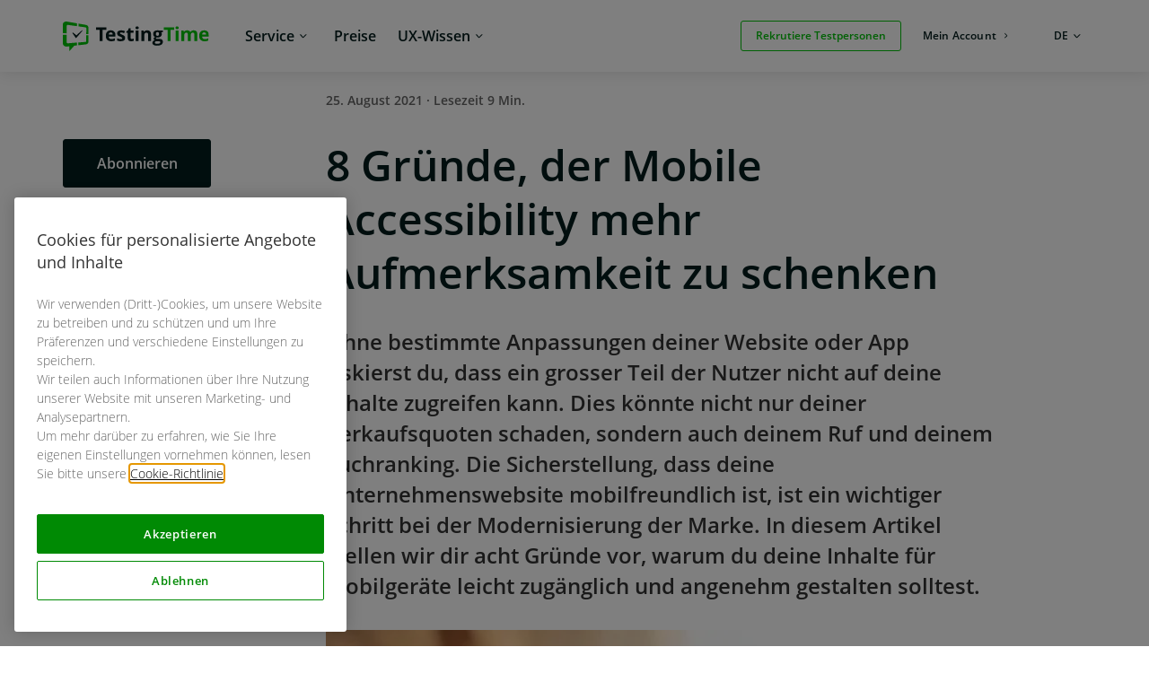

--- FILE ---
content_type: text/html; charset=UTF-8
request_url: https://www.testingtime.com/blog/gruende-fuer-mobile-accessibility/
body_size: 17872
content:
<!DOCTYPE html><html lang="de-DE"><head><meta charset="UTF-8" /><meta name="viewport" content="width=device-width, initial-scale=1.0"/><link media="all" href="https://www.testingtime.com/app/cache/autoptimize/css/autoptimize_3c9f7e46dc453b4beb3268ca7f22122f.css" rel="stylesheet"><title>8 Gründe, der Mobile Accessibility mehr Aufmerksamkeit zu schenken - TestingTime</title><link rel="pingback" href="https://www.testingtime.com/wp/xmlrpc.php"/><link rel='shortcut icon' type='image/x-icon' href='https://www.testingtime.com/app/themes/testingtime/assets/images/favicon.ico' /><meta name='robots' content='index, follow, max-image-preview:large, max-snippet:-1, max-video-preview:-1' /><style>img:is([sizes="auto" i], [sizes^="auto," i]) { contain-intrinsic-size: 3000px 1500px }</style><meta name="description" content="Fast 20% des EU-Marktes hat irgendeiner Art von Einschränkung. Wir behandeln acht Gründe, warum du deine mobilen Inhalte anpassen solltest." /><link rel="canonical" href="https://www.testingtime.com/blog/gruende-fuer-mobile-accessibility/" /><meta property="og:locale" content="de_DE" /><meta property="og:type" content="article" /><meta property="og:title" content="8 Gründe, der Mobile Accessibility mehr Aufmerksamkeit zu schenken" /><meta property="og:description" content="Fast 20% des EU-Marktes hat irgendeiner Art von Einschränkung. Wir behandeln acht Gründe, warum du deine mobilen Inhalte anpassen solltest." /><meta property="og:url" content="https://www.testingtime.com/blog/gruende-fuer-mobile-accessibility/" /><meta property="og:site_name" content="TestingTime" /><meta property="article:publisher" content="https://www.facebook.com/testingtime" /><meta property="article:published_time" content="2021-08-25T07:47:41+00:00" /><meta property="og:image" content="https://www.testingtime.com/app/uploads/2021/08/FeatureImage.jpg" /><meta property="og:image:width" content="1280" /><meta property="og:image:height" content="853" /><meta property="og:image:type" content="image/jpeg" /><meta name="author" content="Ashley Wilson" /><meta name="twitter:card" content="summary_large_image" /><meta name="twitter:creator" content="@testingtime" /><meta name="twitter:site" content="@testingtime" /><meta name="twitter:label1" content="Verfasst von" /><meta name="twitter:data1" content="Ashley Wilson" /><meta name="twitter:label2" content="Geschätzte Lesezeit" /><meta name="twitter:data2" content="11 Minuten" /> <script type="application/ld+json" class="yoast-schema-graph">{"@context":"https://schema.org","@graph":[{"@type":"Article","@id":"https://www.testingtime.com/blog/gruende-fuer-mobile-accessibility/#article","isPartOf":{"@id":"https://www.testingtime.com/blog/gruende-fuer-mobile-accessibility/"},"author":{"name":"Ashley Wilson","@id":"https://www.testingtime.com/#/schema/person/1d0e6b0d6a8538d82a7bd39e093f2aec"},"headline":"8 Gründe, der Mobile Accessibility mehr Aufmerksamkeit zu schenken","datePublished":"2021-08-25T07:47:41+00:00","dateModified":"2021-08-25T07:47:41+00:00","mainEntityOfPage":{"@id":"https://www.testingtime.com/blog/gruende-fuer-mobile-accessibility/"},"wordCount":2297,"commentCount":0,"publisher":{"@id":"https://www.testingtime.com/#organization"},"image":{"@id":"https://www.testingtime.com/blog/gruende-fuer-mobile-accessibility/#primaryimage"},"thumbnailUrl":"https://www.testingtime.com/app/uploads/2021/08/FeatureImage.jpg","articleSection":["Barrierefreiheit"],"inLanguage":"de-DE","potentialAction":[{"@type":"CommentAction","name":"Comment","target":["https://www.testingtime.com/blog/gruende-fuer-mobile-accessibility/#respond"]}]},{"@type":"WebPage","@id":"https://www.testingtime.com/blog/gruende-fuer-mobile-accessibility/","url":"https://www.testingtime.com/blog/gruende-fuer-mobile-accessibility/","name":"8 Gründe, der Mobile Accessibility mehr Aufmerksamkeit zu schenken - TestingTime","isPartOf":{"@id":"https://www.testingtime.com/#website"},"primaryImageOfPage":{"@id":"https://www.testingtime.com/blog/gruende-fuer-mobile-accessibility/#primaryimage"},"image":{"@id":"https://www.testingtime.com/blog/gruende-fuer-mobile-accessibility/#primaryimage"},"thumbnailUrl":"https://www.testingtime.com/app/uploads/2021/08/FeatureImage.jpg","datePublished":"2021-08-25T07:47:41+00:00","dateModified":"2021-08-25T07:47:41+00:00","description":"Fast 20% des EU-Marktes hat irgendeiner Art von Einschränkung. Wir behandeln acht Gründe, warum du deine mobilen Inhalte anpassen solltest.","breadcrumb":{"@id":"https://www.testingtime.com/blog/gruende-fuer-mobile-accessibility/#breadcrumb"},"inLanguage":"de-DE","potentialAction":[{"@type":"ReadAction","target":["https://www.testingtime.com/blog/gruende-fuer-mobile-accessibility/"]}]},{"@type":"ImageObject","inLanguage":"de-DE","@id":"https://www.testingtime.com/blog/gruende-fuer-mobile-accessibility/#primaryimage","url":"https://www.testingtime.com/app/uploads/2021/08/FeatureImage.jpg","contentUrl":"https://www.testingtime.com/app/uploads/2021/08/FeatureImage.jpg","width":1280,"height":853,"caption":"mobile accessibility"},{"@type":"BreadcrumbList","@id":"https://www.testingtime.com/blog/gruende-fuer-mobile-accessibility/#breadcrumb","itemListElement":[{"@type":"ListItem","position":1,"name":"TestingTime","item":"https://www.testingtime.com/"},{"@type":"ListItem","position":2,"name":"UX Blog","item":"https://www.testingtime.com/blog/"},{"@type":"ListItem","position":3,"name":"8 Gründe, der Mobile Accessibility mehr Aufmerksamkeit zu schenken"}]},{"@type":"WebSite","@id":"https://www.testingtime.com/#website","url":"https://www.testingtime.com/","name":"TestingTime","description":"Wir rekrutieren Testpersonen","publisher":{"@id":"https://www.testingtime.com/#organization"},"potentialAction":[{"@type":"SearchAction","target":{"@type":"EntryPoint","urlTemplate":"https://www.testingtime.com/?s={search_term_string}"},"query-input":"required name=search_term_string"}],"inLanguage":"de-DE"},{"@type":"Organization","@id":"https://www.testingtime.com/#organization","name":"TestingTime","url":"https://www.testingtime.com/","logo":{"@type":"ImageObject","inLanguage":"de-DE","@id":"https://www.testingtime.com/#/schema/logo/image/","url":"https://www.testingtime.com/app/uploads/2017/04/logo.svg","contentUrl":"https://www.testingtime.com/app/uploads/2017/04/logo.svg","width":1,"height":1,"caption":"TestingTime"},"image":{"@id":"https://www.testingtime.com/#/schema/logo/image/"},"sameAs":["https://www.facebook.com/testingtime","https://twitter.com/testingtime","https://www.instagram.com/testingtime/","https://www.linkedin.com/company-beta/9231506/","https://www.youtube.com/channel/UCpnMUgCz5FiiCUXU-U8ub1w"]},{"@type":"Person","@id":"https://www.testingtime.com/#/schema/person/1d0e6b0d6a8538d82a7bd39e093f2aec","name":"Ashley Wilson","image":{"@type":"ImageObject","inLanguage":"de-DE","@id":"https://www.testingtime.com/#/schema/person/image/","url":"https://www.testingtime.com/app/uploads/2021/08/Ashley-Wilson-130x130.png","contentUrl":"https://www.testingtime.com/app/uploads/2021/08/Ashley-Wilson-130x130.png","caption":"Ashley Wilson"},"url":"https://www.testingtime.com/blog/author/ashley-wilson/"}]}</script> <link rel="alternate" type="application/rss+xml" title="TestingTime &raquo; 8 Gründe, der Mobile Accessibility mehr Aufmerksamkeit zu schenken Kommentar-Feed" href="https://www.testingtime.com/blog/gruende-fuer-mobile-accessibility/feed/" /><style id='classic-theme-styles-inline-css' type='text/css'>/*! This file is auto-generated */
.wp-block-button__link{color:#fff;background-color:#32373c;border-radius:9999px;box-shadow:none;text-decoration:none;padding:calc(.667em + 2px) calc(1.333em + 2px);font-size:1.125em}.wp-block-file__button{background:#32373c;color:#fff;text-decoration:none}</style><style id='safe-svg-svg-icon-style-inline-css' type='text/css'>.safe-svg-cover{text-align:center}.safe-svg-cover .safe-svg-inside{display:inline-block;max-width:100%}.safe-svg-cover svg{fill:currentColor;height:100%;max-height:100%;max-width:100%;width:100%}</style><style id='global-styles-inline-css' type='text/css'>:root{--wp--preset--aspect-ratio--square: 1;--wp--preset--aspect-ratio--4-3: 4/3;--wp--preset--aspect-ratio--3-4: 3/4;--wp--preset--aspect-ratio--3-2: 3/2;--wp--preset--aspect-ratio--2-3: 2/3;--wp--preset--aspect-ratio--16-9: 16/9;--wp--preset--aspect-ratio--9-16: 9/16;--wp--preset--color--black: #000000;--wp--preset--color--cyan-bluish-gray: #abb8c3;--wp--preset--color--white: #ffffff;--wp--preset--color--pale-pink: #f78da7;--wp--preset--color--vivid-red: #cf2e2e;--wp--preset--color--luminous-vivid-orange: #ff6900;--wp--preset--color--luminous-vivid-amber: #fcb900;--wp--preset--color--light-green-cyan: #7bdcb5;--wp--preset--color--vivid-green-cyan: #00d084;--wp--preset--color--pale-cyan-blue: #8ed1fc;--wp--preset--color--vivid-cyan-blue: #0693e3;--wp--preset--color--vivid-purple: #9b51e0;--wp--preset--gradient--vivid-cyan-blue-to-vivid-purple: linear-gradient(135deg,rgba(6,147,227,1) 0%,rgb(155,81,224) 100%);--wp--preset--gradient--light-green-cyan-to-vivid-green-cyan: linear-gradient(135deg,rgb(122,220,180) 0%,rgb(0,208,130) 100%);--wp--preset--gradient--luminous-vivid-amber-to-luminous-vivid-orange: linear-gradient(135deg,rgba(252,185,0,1) 0%,rgba(255,105,0,1) 100%);--wp--preset--gradient--luminous-vivid-orange-to-vivid-red: linear-gradient(135deg,rgba(255,105,0,1) 0%,rgb(207,46,46) 100%);--wp--preset--gradient--very-light-gray-to-cyan-bluish-gray: linear-gradient(135deg,rgb(238,238,238) 0%,rgb(169,184,195) 100%);--wp--preset--gradient--cool-to-warm-spectrum: linear-gradient(135deg,rgb(74,234,220) 0%,rgb(151,120,209) 20%,rgb(207,42,186) 40%,rgb(238,44,130) 60%,rgb(251,105,98) 80%,rgb(254,248,76) 100%);--wp--preset--gradient--blush-light-purple: linear-gradient(135deg,rgb(255,206,236) 0%,rgb(152,150,240) 100%);--wp--preset--gradient--blush-bordeaux: linear-gradient(135deg,rgb(254,205,165) 0%,rgb(254,45,45) 50%,rgb(107,0,62) 100%);--wp--preset--gradient--luminous-dusk: linear-gradient(135deg,rgb(255,203,112) 0%,rgb(199,81,192) 50%,rgb(65,88,208) 100%);--wp--preset--gradient--pale-ocean: linear-gradient(135deg,rgb(255,245,203) 0%,rgb(182,227,212) 50%,rgb(51,167,181) 100%);--wp--preset--gradient--electric-grass: linear-gradient(135deg,rgb(202,248,128) 0%,rgb(113,206,126) 100%);--wp--preset--gradient--midnight: linear-gradient(135deg,rgb(2,3,129) 0%,rgb(40,116,252) 100%);--wp--preset--font-size--small: 13px;--wp--preset--font-size--medium: 20px;--wp--preset--font-size--large: 36px;--wp--preset--font-size--x-large: 42px;--wp--preset--spacing--20: 0.44rem;--wp--preset--spacing--30: 0.67rem;--wp--preset--spacing--40: 1rem;--wp--preset--spacing--50: 1.5rem;--wp--preset--spacing--60: 2.25rem;--wp--preset--spacing--70: 3.38rem;--wp--preset--spacing--80: 5.06rem;--wp--preset--shadow--natural: 6px 6px 9px rgba(0, 0, 0, 0.2);--wp--preset--shadow--deep: 12px 12px 50px rgba(0, 0, 0, 0.4);--wp--preset--shadow--sharp: 6px 6px 0px rgba(0, 0, 0, 0.2);--wp--preset--shadow--outlined: 6px 6px 0px -3px rgba(255, 255, 255, 1), 6px 6px rgba(0, 0, 0, 1);--wp--preset--shadow--crisp: 6px 6px 0px rgba(0, 0, 0, 1);}:where(.is-layout-flex){gap: 0.5em;}:where(.is-layout-grid){gap: 0.5em;}body .is-layout-flex{display: flex;}.is-layout-flex{flex-wrap: wrap;align-items: center;}.is-layout-flex > :is(*, div){margin: 0;}body .is-layout-grid{display: grid;}.is-layout-grid > :is(*, div){margin: 0;}:where(.wp-block-columns.is-layout-flex){gap: 2em;}:where(.wp-block-columns.is-layout-grid){gap: 2em;}:where(.wp-block-post-template.is-layout-flex){gap: 1.25em;}:where(.wp-block-post-template.is-layout-grid){gap: 1.25em;}.has-black-color{color: var(--wp--preset--color--black) !important;}.has-cyan-bluish-gray-color{color: var(--wp--preset--color--cyan-bluish-gray) !important;}.has-white-color{color: var(--wp--preset--color--white) !important;}.has-pale-pink-color{color: var(--wp--preset--color--pale-pink) !important;}.has-vivid-red-color{color: var(--wp--preset--color--vivid-red) !important;}.has-luminous-vivid-orange-color{color: var(--wp--preset--color--luminous-vivid-orange) !important;}.has-luminous-vivid-amber-color{color: var(--wp--preset--color--luminous-vivid-amber) !important;}.has-light-green-cyan-color{color: var(--wp--preset--color--light-green-cyan) !important;}.has-vivid-green-cyan-color{color: var(--wp--preset--color--vivid-green-cyan) !important;}.has-pale-cyan-blue-color{color: var(--wp--preset--color--pale-cyan-blue) !important;}.has-vivid-cyan-blue-color{color: var(--wp--preset--color--vivid-cyan-blue) !important;}.has-vivid-purple-color{color: var(--wp--preset--color--vivid-purple) !important;}.has-black-background-color{background-color: var(--wp--preset--color--black) !important;}.has-cyan-bluish-gray-background-color{background-color: var(--wp--preset--color--cyan-bluish-gray) !important;}.has-white-background-color{background-color: var(--wp--preset--color--white) !important;}.has-pale-pink-background-color{background-color: var(--wp--preset--color--pale-pink) !important;}.has-vivid-red-background-color{background-color: var(--wp--preset--color--vivid-red) !important;}.has-luminous-vivid-orange-background-color{background-color: var(--wp--preset--color--luminous-vivid-orange) !important;}.has-luminous-vivid-amber-background-color{background-color: var(--wp--preset--color--luminous-vivid-amber) !important;}.has-light-green-cyan-background-color{background-color: var(--wp--preset--color--light-green-cyan) !important;}.has-vivid-green-cyan-background-color{background-color: var(--wp--preset--color--vivid-green-cyan) !important;}.has-pale-cyan-blue-background-color{background-color: var(--wp--preset--color--pale-cyan-blue) !important;}.has-vivid-cyan-blue-background-color{background-color: var(--wp--preset--color--vivid-cyan-blue) !important;}.has-vivid-purple-background-color{background-color: var(--wp--preset--color--vivid-purple) !important;}.has-black-border-color{border-color: var(--wp--preset--color--black) !important;}.has-cyan-bluish-gray-border-color{border-color: var(--wp--preset--color--cyan-bluish-gray) !important;}.has-white-border-color{border-color: var(--wp--preset--color--white) !important;}.has-pale-pink-border-color{border-color: var(--wp--preset--color--pale-pink) !important;}.has-vivid-red-border-color{border-color: var(--wp--preset--color--vivid-red) !important;}.has-luminous-vivid-orange-border-color{border-color: var(--wp--preset--color--luminous-vivid-orange) !important;}.has-luminous-vivid-amber-border-color{border-color: var(--wp--preset--color--luminous-vivid-amber) !important;}.has-light-green-cyan-border-color{border-color: var(--wp--preset--color--light-green-cyan) !important;}.has-vivid-green-cyan-border-color{border-color: var(--wp--preset--color--vivid-green-cyan) !important;}.has-pale-cyan-blue-border-color{border-color: var(--wp--preset--color--pale-cyan-blue) !important;}.has-vivid-cyan-blue-border-color{border-color: var(--wp--preset--color--vivid-cyan-blue) !important;}.has-vivid-purple-border-color{border-color: var(--wp--preset--color--vivid-purple) !important;}.has-vivid-cyan-blue-to-vivid-purple-gradient-background{background: var(--wp--preset--gradient--vivid-cyan-blue-to-vivid-purple) !important;}.has-light-green-cyan-to-vivid-green-cyan-gradient-background{background: var(--wp--preset--gradient--light-green-cyan-to-vivid-green-cyan) !important;}.has-luminous-vivid-amber-to-luminous-vivid-orange-gradient-background{background: var(--wp--preset--gradient--luminous-vivid-amber-to-luminous-vivid-orange) !important;}.has-luminous-vivid-orange-to-vivid-red-gradient-background{background: var(--wp--preset--gradient--luminous-vivid-orange-to-vivid-red) !important;}.has-very-light-gray-to-cyan-bluish-gray-gradient-background{background: var(--wp--preset--gradient--very-light-gray-to-cyan-bluish-gray) !important;}.has-cool-to-warm-spectrum-gradient-background{background: var(--wp--preset--gradient--cool-to-warm-spectrum) !important;}.has-blush-light-purple-gradient-background{background: var(--wp--preset--gradient--blush-light-purple) !important;}.has-blush-bordeaux-gradient-background{background: var(--wp--preset--gradient--blush-bordeaux) !important;}.has-luminous-dusk-gradient-background{background: var(--wp--preset--gradient--luminous-dusk) !important;}.has-pale-ocean-gradient-background{background: var(--wp--preset--gradient--pale-ocean) !important;}.has-electric-grass-gradient-background{background: var(--wp--preset--gradient--electric-grass) !important;}.has-midnight-gradient-background{background: var(--wp--preset--gradient--midnight) !important;}.has-small-font-size{font-size: var(--wp--preset--font-size--small) !important;}.has-medium-font-size{font-size: var(--wp--preset--font-size--medium) !important;}.has-large-font-size{font-size: var(--wp--preset--font-size--large) !important;}.has-x-large-font-size{font-size: var(--wp--preset--font-size--x-large) !important;}
:where(.wp-block-post-template.is-layout-flex){gap: 1.25em;}:where(.wp-block-post-template.is-layout-grid){gap: 1.25em;}
:where(.wp-block-columns.is-layout-flex){gap: 2em;}:where(.wp-block-columns.is-layout-grid){gap: 2em;}
:root :where(.wp-block-pullquote){font-size: 1.5em;line-height: 1.6;}</style> <script type="text/javascript" src="https://www.testingtime.com/wp/wp-includes/js/jquery/jquery.min.js?ver=3.7.1" id="jquery-core-js"></script> <link rel="https://api.w.org/" href="https://www.testingtime.com/wp-json/" /><link rel="alternate" title="JSON" type="application/json" href="https://www.testingtime.com/wp-json/wp/v2/posts/29027" /><link rel="EditURI" type="application/rsd+xml" title="RSD" href="https://www.testingtime.com/wp/xmlrpc.php?rsd" /><link rel='shortlink' href='https://www.testingtime.com/?p=29027' /><link rel="alternate" title="oEmbed (JSON)" type="application/json+oembed" href="https://www.testingtime.com/wp-json/oembed/1.0/embed?url=https%3A%2F%2Fwww.testingtime.com%2Fblog%2Fgruende-fuer-mobile-accessibility%2F" /><link rel="alternate" title="oEmbed (XML)" type="text/xml+oembed" href="https://www.testingtime.com/wp-json/oembed/1.0/embed?url=https%3A%2F%2Fwww.testingtime.com%2Fblog%2Fgruende-fuer-mobile-accessibility%2F&#038;format=xml" /><meta name="generator" content="WPML ver:4.8.6 stt:38,1,4,3,51;" /><meta name="facebook-domain-verification" content="vlem3vv96sla37so0l04e17adzjdek" /><style>body[class*="country-code-"] .show-on-default {
				display: none;
			}
							body .show-on-de:not(.show-on-default) {
					display: none;
				}
							body .show-on-ch:not(.show-on-default) {
					display: none;
				}
							body .show-on-gb:not(.show-on-default) {
					display: none;
				}
							body .show-on-fr:not(.show-on-default) {
					display: none;
				}
							body .show-on-nl:not(.show-on-default) {
					display: none;
				}
							body .show-on-se:not(.show-on-default) {
					display: none;
				}
			
							body.country-code-de .show-on-de {
					display: block;
				}
				body.country-code-de span.show-on-de {
					display: inline;
				}
							body.country-code-ch .show-on-ch {
					display: block;
				}
				body.country-code-ch span.show-on-ch {
					display: inline;
				}
							body.country-code-gb .show-on-gb {
					display: block;
				}
				body.country-code-gb span.show-on-gb {
					display: inline;
				}
							body.country-code-fr .show-on-fr {
					display: block;
				}
				body.country-code-fr span.show-on-fr {
					display: inline;
				}
							body.country-code-nl .show-on-nl {
					display: block;
				}
				body.country-code-nl span.show-on-nl {
					display: inline;
				}
							body.country-code-se .show-on-se {
					display: block;
				}
				body.country-code-se span.show-on-se {
					display: inline;
				}</style><link rel="icon" href="https://www.testingtime.com/app/uploads/2024/07/cropped-TestingTime_Logo-Square_Without_Margins-RGB_favicon-512px_white-bg-1-32x32.png" sizes="32x32" /><link rel="icon" href="https://www.testingtime.com/app/uploads/2024/07/cropped-TestingTime_Logo-Square_Without_Margins-RGB_favicon-512px_white-bg-1-192x192.png" sizes="192x192" /><link rel="apple-touch-icon" href="https://www.testingtime.com/app/uploads/2024/07/cropped-TestingTime_Logo-Square_Without_Margins-RGB_favicon-512px_white-bg-1-180x180.png" /><meta name="msapplication-TileImage" content="https://www.testingtime.com/app/uploads/2024/07/cropped-TestingTime_Logo-Square_Without_Margins-RGB_favicon-512px_white-bg-1-270x270.png" /></head><body class="wp-singular post-template-default single single-post postid-29027 single-format-standard wp-theme-testingtime no-js de"> <script type="text/javascript">document.body.className = document.body.className.replace( 'no-js', 'js' );</script> <nav id="skip-navigation" aria-label="Tastaturkürzel"><ul><li> <a href="#site-header-navigation" class="visually-hidden focusable skip-link"> Zur Hauptnavigation springen </a></li><li> <a href="#site-header-menu-toggle" class="visually-hidden focusable skip-link"> Zur Hauptnavigation springen </a></li><li> <a href="#main" class="visually-hidden focusable skip-link"> Zum Hauptinhalt springen </a></li><li> <a href="#colophon" class="visually-hidden focusable skip-link"> Zum Footer springen </a></li></ul></nav><header class="site-header "><div class="row"><div class="small-12 columns"><div class="site-header-inner"><div class="site-header-top-bar"><div class="site-header-logo"> <a href="https://www.testingtime.com" > <img width="500" height="101" src="https://www.testingtime.com/app/uploads/2024/03/TestingTime-logo.svg" class="attachment-medium size-medium" alt="TestingTime - Zur Startseite" decoding="async" fetchpriority="high" /> </a></div></div><div class="site-header-menu-container"><div class="site-header-menu-toggle-wrapper"> <button id="site-header-menu-toggle" class="site-header-menu-toggle" type="button" aria-label="Menü" aria-expanded="false" aria-controls="site-header-navigation"><span class="hamburger"></span></button></div><div id="site-header-navigation" class="site-header-navigation "><nav role="navigation"><ul id="menu-customer-main-menu" class="menu menu-main"><li id="menu-item-21776" class="menu-item menu-item-type-custom menu-item-object-custom menu-item-has-children menu-item-21776"><a><div class='menu-item-info'>Service</div></a><div class="custom-submenu-wrapper"><div class="teaser-area has-link"> <a href="https://app.testingtime.com/web/get-in-touch"></a><div class="menu-item-image"> <img width="720" height="1000" src="https://www.testingtime.com/app/uploads/2024/03/TT_Flyout-menu_Service.svg" class="attachment-medium size-medium" alt="" decoding="async" /></div><div class="teaser-area-description"> <span class="teaser-area-title">Hast du noch Fragen?</span><span class="teaser-area-subtitle">Nimm Kontakt mit uns auf!</span><span class="teaser-area-icon"></span></div></div><ul  class="sub-menu"><li id="menu-item-21803" class="menu-item-section-title menu-item menu-item-type-custom menu-item-object-custom menu-item-21803"><a href="http://www.testingtime.com/dienstleistung/"><div class='menu-item-info'>Umfang unserer Plattform</div></a></li><li id="menu-item-21804" class="menu-item menu-item-type-post_type menu-item-object-page menu-item-21804"><a href="https://www.testingtime.com/dienstleistung/"><div class="menu-item-image"> <img width="32" height="32" src="https://www.testingtime.com/app/uploads/2021/01/Service_Recruiting.svg" class="attachment-thumbnail size-thumbnail" alt="test user recruiting service" decoding="async" /></div><div class='menu-item-info'>Rekrutierung<div class="teaser-area-description"> <span class="teaser-area-subtitle">Wir rekrutieren für eine breite Palette von Studienmethoden und Forschungstools.</span><span class="teaser-area-icon"></span></div></div></a></li><li id="menu-item-21808" class="menu-item-section-title menu-item menu-item-type-custom menu-item-object-custom menu-item-21808"><a><div class='menu-item-info'>Unser Angebot an Panels</div></a></li><li id="menu-item-23245" class="menu-item menu-item-type-post_type menu-item-object-page menu-item-23245"><a href="https://www.testingtime.com/public-pool/"><div class="menu-item-image"> <img width="32" height="32" src="https://www.testingtime.com/app/uploads/2021/01/Service_Public-Pool-2.svg" class="attachment-thumbnail size-thumbnail" alt="Public pool of test users" decoding="async" /></div><div class='menu-item-info'>Public Pool<div class="teaser-area-description"> <span class="teaser-area-subtitle">Wir rekrutieren aus unserem vielfältigen und internationalen öffentlichen Panel.</span><span class="teaser-area-icon"></span></div></div></a></li><li id="menu-item-29107" class="menu-item menu-item-type-post_type menu-item-object-page menu-item-29107"><a href="https://www.testingtime.com/private-pool/"><div class="menu-item-image"> <img width="32" height="32" src="https://www.testingtime.com/app/uploads/2021/01/Service_Private-Pool-2.svg" class="attachment-thumbnail size-thumbnail" alt="Private Pool of test users" decoding="async" /></div><div class='menu-item-info'>Private Pool<div class="teaser-area-description"> <span class="teaser-area-subtitle">Wir rekrutieren aus deinem persönlichen Panel.</span><span class="teaser-area-icon"></span></div></div></a></li></ul></div></li><li id="menu-item-21777" class="menu-item menu-item-type-custom menu-item-object-custom menu-item-21777"><a href="http://www.testingtime.com/preise/"><div class='menu-item-info'>Preise</div></a></li><li id="menu-item-21778" class="menu-item menu-item-type-custom menu-item-object-custom menu-item-has-children menu-item-21778"><a href="http://www.testingtime.com/ux-resources/"><div class='menu-item-info'>UX-Wissen</div></a><div class="custom-submenu-wrapper"><div class="teaser-area has-link"> <a href="https://resources.testingtime.com/de/newsletter"></a><div class="menu-item-image"> <img width="720" height="1000" src="https://www.testingtime.com/app/uploads/2024/03/TT_Flyout-menu_UX-Know-how.svg" class="attachment-medium size-medium" alt="" decoding="async" /></div><div class="teaser-area-description"> <span class="teaser-area-title">Möchtest du relevante Inhalte über UX und unsere Updates erhalten?</span><span class="teaser-area-subtitle">Abonniere den Newsletter, damit du nichts verpasst.</span><span class="teaser-area-icon"></span></div></div><ul  class="sub-menu"><li id="menu-item-21826" class="menu-item-section-title menu-item menu-item-type-custom menu-item-object-custom menu-item-21826"><a><div class='menu-item-info'>Bildung</div></a></li><li id="menu-item-21827" class="menu-item menu-item-type-post_type menu-item-object-page current_page_parent menu-item-21827"><a href="https://www.testingtime.com/blog/"><div class="menu-item-image"> <img width="32" height="32" src="https://www.testingtime.com/app/uploads/2021/01/Resources_Blog.svg" class="attachment-thumbnail size-thumbnail" alt="UX blog" decoding="async" /></div><div class='menu-item-info'>UX-Blog<div class="teaser-area-description"> <span class="teaser-area-subtitle">Bleibe auf dem Laufenden mit Artikeln über UX.</span></div></div></a></li><li id="menu-item-21832" class="menu-item menu-item-type-custom menu-item-object-custom menu-item-21832"><a href="http://www.testingtime.com/blog/pa-category/webinars/"><div class="menu-item-image"> <img width="32" height="32" src="https://www.testingtime.com/app/uploads/2021/01/Resources_Webinar.svg" class="attachment-thumbnail size-thumbnail" alt="UX webinars" decoding="async" /></div><div class='menu-item-info'>Webinars<div class="teaser-area-description"> <span class="teaser-area-subtitle">UX-Experten-Webinare und Interviews für Deep Dives.</span></div></div></a></li><li id="menu-item-21836" class="menu-item menu-item-type-custom menu-item-object-custom menu-item-21836"><a href="http://www.testingtime.com/blog/pa-category/guides/"><div class="menu-item-image"> <img width="32" height="32" src="https://www.testingtime.com/app/uploads/2021/01/Resources_Guide.svg" class="attachment-thumbnail size-thumbnail" alt="UX guides" decoding="async" /></div><div class='menu-item-info'>Leitfäden<div class="teaser-area-description"> <span class="teaser-area-subtitle">E-Books und Kits für die Nutzerforschung.</span></div></div></a></li></ul></div></li><li id="menu-item-21779" class="menu-item-special menu-item-push-left menu-item-order-mobile-3 menu-item menu-item-type-custom menu-item-object-custom menu-item-21779"><a href="https://app.testingtime.com/web/customer/order/setup?users=7&#038;method=usertest#!/profile" class="button"><div class='menu-item-info'>Rekrutiere Testpersonen</div></a></li><li id="menu-item-21780" class="menu-item-special menu-item-push-top menu-item-order-mobile-2 menu-item menu-item-type-custom menu-item-object-custom menu-item-21780"><a href="https://app.testingtime.com/login" class="button-new tertiary"><div class='menu-item-info'>Mein Account</div></a></li></ul></nav></div></div><div class="site-header-languages"><ul class="language-switcher"><li class="menu-item menu-item-language-switcher menu-item-has-children"> <button type="button" class="language-current" aria-expanded="false"> <span class="mobile">Sprache<span class="visually-hidden">: de</span></span> <span class="desktop"><span class="visually-hidden">Sprache: </span>de</span> </button><div class="custom-submenu-wrapper" aria-hidden="true"><ul class="sub-menu language-switcher-languages"><li class="menu-item menu-item-language-switcher-language"> <a href="https://www.testingtime.com/en/blog/mobile-accessibility/" class=""  data-language-code="en"> English </a></li><li class="menu-item menu-item-language-switcher-language"> <a href="https://www.testingtime.com/blog/gruende-fuer-mobile-accessibility/" class="active" aria-current="true" data-language-code="de"> Deutsch </a></li><li class="menu-item menu-item-language-switcher-language"> <a href="https://www.testingtime.com/fr/blog/laccessibilite-mobile/" class=""  data-language-code="fr"> Français </a></li></ul></div></li></ul></div></div></div></div></header><main id="main"><div class="mobile-sub-menu clearfix"></div><div id="breadcrumbs"><span><span><a href="https://www.testingtime.com/">TestingTime</a></span> » <span><a href="https://www.testingtime.com/blog/">UX Blog</a></span> » <span class="breadcrumb_last" aria-current="page">8 Gründe, der Mobile Accessibility mehr Aufmerksamkeit zu schenken</span></span></div><div class="single-post-inside-wrapper"><div class="row"><div class="large-2 columns side-post-share-wrapper"><div class="side-post-share"><div class="buttons-wrapper"> <a href="#" class="custom-button inverted subscribe-button" data-open="subscribe-reveal"> Abonnieren </a> <a href="https://www.testingtime.com/" class="custom-button"> Probier TestingTime aus </a></div><div class="title"> Diesen Beitrag teilen</div><div class="share-buttons"> <a href="#" onclick="javascript:popupCenter('https://twitter.com/share?url=https://www.testingtime.com/blog/gruende-fuer-mobile-accessibility/&amp;text=8 Gründe, der Mobile Accessibility mehr Aufmerksamkeit zu schenken', 'Twitter', '540', '400');return false;" class="post-share-button twitter"></a> <a href="#" onclick="javascript:popupCenter('https://www.linkedin.com/shareArticle?mini=true&amp;url=https://www.testingtime.com/blog/gruende-fuer-mobile-accessibility/', 'Linkedin', '540', '400');return false;" class="post-share-button linkedin"></a> <a href="#" onclick="javascript:popupCenter('https://www.facebook.com/sharer.php?u=https://www.testingtime.com/blog/gruende-fuer-mobile-accessibility/', 'Facebook', '540', '400');return false;" class="post-share-button facebook"></a></div></div></div><div class="small-12 large-8 large-offset-1 end columns post-wrapper"><div class="post-meta"> 25. August 2021													·
 Lesezeit 9 Min.</div><div class="post-title"><h1>8 Gründe, der Mobile Accessibility mehr Aufmerksamkeit zu schenken</h1></div><div class="post-lead-paragraph"> Ohne bestimmte Anpassungen deiner Website oder App riskierst du, dass ein grosser Teil der Nutzer nicht auf deine Inhalte zugreifen kann. Dies könnte nicht nur deiner Verkaufsquoten schaden, sondern auch deinem Ruf und deinem Suchranking. Die Sicherstellung, dass deine Unternehmenswebsite mobilfreundlich ist, ist ein wichtiger Schritt bei der Modernisierung der Marke. In diesem Artikel stellen wir dir acht Gründe vor, warum du deine Inhalte für Mobilgeräte leicht zugänglich und angenehm gestalten solltest.</div><div class="featured-image-wrapper"> <img width="750" height="500" src="https://www.testingtime.com/app/uploads/2021/08/FeatureImage-750x500.jpg" class="attachment-single-blog-post size-single-blog-post wp-post-image" alt="mobile accessibility" decoding="async" loading="lazy" srcset="https://www.testingtime.com/app/uploads/2021/08/FeatureImage-750x500.jpg 750w, https://www.testingtime.com/app/uploads/2021/08/FeatureImage-328x219.jpg 328w, https://www.testingtime.com/app/uploads/2021/08/FeatureImage-195x130.jpg 195w, https://www.testingtime.com/app/uploads/2021/08/FeatureImage-768x512.jpg 768w, https://www.testingtime.com/app/uploads/2021/08/FeatureImage-1024x682.jpg 1024w, https://www.testingtime.com/app/uploads/2021/08/FeatureImage-480x320.jpg 480w" sizes="auto, (max-width: 750px) 100vw, 750px" /></div><div class="mobile-post-share"><div class="buttons-wrapper"> <a href="#" class="custom-button inverted subscribe-button" data-open="subscribe-reveal"> Abonnieren </a> <a href="https://www.testingtime.com/" class="custom-button"> Probier TestingTime aus </a></div><div class="title"> Diesen Beitrag teilen</div><div class="share-buttons"> <a href="#" onclick="javascript:popupCenter('https://twitter.com/share?url=https://www.testingtime.com/blog/gruende-fuer-mobile-accessibility/&amp;text=8 Gründe, der Mobile Accessibility mehr Aufmerksamkeit zu schenken', 'Twitter', '540', '400');return false;" class="post-share-button twitter"></a> <a href="#" onclick="javascript:popupCenter('http://www.facebook.com/sharer.php?u=https://www.testingtime.com/blog/gruende-fuer-mobile-accessibility/', 'Facebook', '540', '400');return false;" class="post-share-button facebook"></a> <a href="#" onclick="javascript:popupCenter('http://www.linkedin.com/shareArticle?mini=true&amp;url=https://www.testingtime.com/blog/gruende-fuer-mobile-accessibility/', 'Linkedin', '540', '400');return false;" class="post-share-button linkedin"></a></div></div><div class="post-content"><h3>Inhaltsverzeichnis</h3><p><a href="#1">1. Was bedeutet Mobile Accessibility? </a><br /> <a href="#2">2. Gründe, der Mobile Accessibility mehr Aufmerksamkeit zu schenken</a><br /> <a href="#3">3. Wege zur Verbesserung der Barrierefreiheit</a><br /> <a href="#4">4. Fazit</a></p><h2><a id="1"></a><span style="font-weight: 400;">1. Was bedeutet Mobile Accessibility? </span></h2><p><span style="font-weight: 400;">Wenn es um moderne Unternehmen geht, ist die Optimierung der mobilen Website von entscheidender Bedeutung. Immer mehr Menschen entscheiden sich dafür, mit ihrem Smartphone im Internet zu surfen, anstatt mit einem herkömmlichen Desktop oder PC. Zur Optimierung für mobile Endgeräte gehört jedoch mehr, als nur bestimmte Elemente responsiv zu gestalten.</span></p><p><span style="font-weight: 400;">Unternehmen gehen oft davon aus, dass jeder den Text ihrer Website lesen oder den Ton hören kann. Für Menschen mit Beeinträchtigungen ist dies jedoch nicht immer der Fall. Ohne bestimmte Vorkehrungen sind sie oft frustriert, weil sie auf bestimmte Inhalte nicht zugreifen können.</span></p><p><span style="font-weight: 400;">Bei der mobilen Zugänglichkeit geht es darum, den Nutzern die Möglichkeit zu geben, sich mit Elementen wie grösserem Text, anderen Farben und Sprachdiktat anzupassen. Das bedeutet, dass Nutzer mit Behinderungen keine wichtigen Dienste und Informationen verpassen. </span></p><p><span style="font-weight: 400;">Ausserdem hilft es ihnen, ihren Kundenstamm zu erweitern. Sehen wir uns doch 8 wichtige Gründe an, warum du der mobilen Barrierefreiheit mehr Aufmerksamkeit schenken solltest.</span></p><h2><a id="2"></a><span style="font-weight: 400;">2. Gründe, der Mobile Accessibility mehr Aufmerksamkeit zu schenken</span></h2><p><span style="font-weight: 400;">Es ist wichtig, den wahren Wert einer barrierefreien Website für alle Arten von mobilen Nutzern zu verstehen. Sehen wir uns also 8 Gründe an, warum Unternehmen der Barrierefreiheit Priorität einräumen sollten.</span></p><h3><span style="font-weight: 400;">2.1 Erreichen eines grösseren Kundenkreises</span></h3><p><span style="font-weight: 400;">Allein in der <a href="http://www.inclusion-europe.eu/european-commission-presents-strategy-for-the-rights-of-persons-with-disabilities-2021-2030/" target="_blank" rel="noopener">EU gibt es über 87 Millionen Menschen</a> mit irgendeiner Art von Einschränkung. </span><span style="font-weight: 400;">Das bedeutet, dass du dir fast 20 % des gesamten EU-Marktes entgehen lässt, wenn du keine barrierefreien Optionen für Mobilgeräte hast. </span></p><p><span style="font-weight: 400;">Wie könnte dein Unternehmen aussehen, wenn du mit ein paar einfachen Änderungen so viele potenzielle Kunden hättest? Du könntest die <a href="https://www.testingtime.com/en/blog/web-accessibility-explained/" target="_blank" rel="noopener">Reichweite der Website erheblich vergrössern</a>, was ein wichtiger Aspekt der Erweiterung deines Funnels in der Awareness-Phase ist. </span></p><p><span style="font-weight: 400;">Mehr Besucher auf deiner Website bedeutet, dass deine allgemeine Conversionrate steigen wird. Wenn du beispielsweise 1.000 Besucher pro Tag erhältst und 10 % davon in Kunden umwandelst, bedeutet das, dass du 100 neue Kunden pro Tag hast. Wenn du diese Zahl um 20 % erhöhst, bedeutet das 20 zusätzliche Verkäufe pro Tag. Das Letzte, was du also tun solltest, ist, potenzielle Kunden aus dem Funnel auszuschliessen.</span></p><h3><span style="font-weight: 400;">2.2 Übereinstimmung mit der EAA </span></h3><p><span style="font-weight: 400;">2019 verabschiedete die Europäische Kommission eine Richtlinie zum <a href="https://www.edf-feph.org/content/uploads/2020/12/final_edf_transposition_toolkit_accessibility_act.pdf" target="_blank" rel="noopener">EAA</a> (European Accessibility Act), die darauf abzielt, die besten Praktiken zur Barrierefreiheit in den Mitgliedsstaaten zu verbessern und anzugleichen. </span></p><p><span style="font-weight: 400;">Dere EAA schützt Menschen mit Behinderungen. Er soll dir den Zugang zu denselben Dienstleistungen und Leistungen ermöglichen wie nicht behinderten Menschen. Es wird erwartet, dass die Mitgliedstaaten bis 2022 gesetzliche Anpassungen vornehmen und die Massnahmen des EAA bis 2025 vollständig anwenden. </span></p><p><span style="font-weight: 400;">Organisationen, die gegen den EAA verstossen, können haftbar gemacht und möglicherweise mit einem Bussgeld belegt werden, und eine der vorgeschlagenen Konsequenzen für die Nichteinhaltung ist die Rücknahme eines Produkts vom Markt. </span><span style="font-weight: 400;">Das Letzte, was du willst, ist ein Rechtsstreit mit der Regierung oder eine hohe finanzielle Belastung. Ausserdem gibt es Überlegungen, den EAA auf mobile Plattformen und Branchen wie Handel, Bildung, Unterhaltung und Freizeit auszuweiten.</span></p><p><span style="font-weight: 400;">Diese Änderung würde bedeuten, dass viele derzeitige Unternehmen den EAA einhalten müssten. Du musst Anpassungen vornehmen, die sich auch auf den digitalen Bereich erstrecken, z.B. sprachgestützte Navigation oder Bildschirmlesegeräte für Websites und Apps. Bei der Entwicklung von Apps sind viele unterstützende Technologien, wie z. B. Videountertitel oder visuelle Benachrichtigungen, die von Soundeffekten begleitet werden, bereits als <a href="https://decode.agency/user-friendly-app/" target="_blank" rel="noopener">bewährte Verfahren</a> für ein benutzerfreundliches Erlebnis anerkannt.</span></p><p><span style="font-weight: 400;">Das bedeutet, dass die Einführung dieser Technologien nicht nur rechtliche Vorteile mit sich bringt, sondern auch dazu führt, dass dein Unternehmen mehr potenziellen Kunden das beste Erlebnis bieten kann.</span></p><h3><span style="font-weight: 400;">2.3 Einhaltung der bewährten Google-Webmaster-Praktiken<br /> </span></h3><p><span style="font-weight: 400;">Google ist die grösste Suchmaschine der Welt. Wenn du also Ihren Online-Verkehr maximieren willst, musst du in Googles Gunst stehen. Wenn deine Website nicht bei Google auftaucht, entgehen dir möglicherweise grosse Mengen an potenziellem Traffic. Ausserdem würdest du nicht mehr den kostenlosen (organischen) Traffic über SEO erhalten. </span></p><p><span style="font-weight: 400;">Stattdessen bist du gezwungen, für deinen gesamten Suchmaschinenverkehr zu bezahlen, was dein Marketingbudget aufzehren und deine Gewinne stark beeinträchtigen könnte. Zu den bewährten Praktiken von Google Webmasters gehört jetzt auch die Barrierefreiheit. Indem du dies zu einer Priorität machst, stellst du sicher, dass du das Potenzial für kostenlosen Traffic von Google erhältst.</span></p><h3><span style="font-weight: 400;">2.4 Verbesserung der allgemeinen UX und UI für andere Benutzer</span></h3><p><span style="font-weight: 400;">Im modernen Web geht es darum, den Kunden in den Mittelpunkt zu stellen. Viel zu viele Unternehmen konzentrieren sich nur auf ihre eigenen Produkte und nicht darauf, was der Nutzer denkt. Indem du mit deiner Zielgruppe sprichst, kannst du deine <a href="https://www.testingtime.com/en/blog/important-ux-kpis/" target="_blank" rel="noopener">UX und UI verbessern</a>. </span></p><p><span style="font-weight: 400;">Eine gute UX und UI ist etwas, das dem Benutzer das Leben leichter macht. Es hilft ihm, das Gewünschte schneller und ohne Probleme zu bekommen, wenn das überhaupt möglich ist. Wenn dein potentieller Kunde nicht lange überlegen muss, ob er deine Dienste in Anspruch nimmt oder bei dir kaufen will, werden deine Umsätze steigen. </span></p><p><span style="font-weight: 400;">Barrierefreiheit ist ein schneller Weg zur Verbesserung deiner UI und UX. Sobald du jedoch Änderungen vorgenommen hast, um die mobile Website besser zugänglich zu machen, solltest du sie auch testen. <a href="https://www.testingtime.com/en/blog/nine-golden-rules-solid-user-testing/" target="_blank" rel="noopener">Nutzertests</a> ermöglichen es dir, Feedback von echten Menschen zu erhalten, so dass es für deinen Markt relevant ist. Auf diese Weise kannst du feststellen, in welchen Bereich du dich verbessern musst und was gut funktioniert.</span></p><div class="teaser-post" style="background: #f6f6f6;"><div class="left-side" style="color: #333333;"><div class="teaser-post-content"><h2>Sorgenfreie Rekrutierung von Testpersonen</h2><p>Wir unterstützen Produkt-, Design-, UX- und Marketingteams schneller und preiswerter an reales und verwertbares Nutzerfeedback zu gelangen. Das Herzstück unseres Service ist ein Pool von über <span class="user-count">985,000</span> Testpersonen.</p><p class="read-more-button"> <a href="https://www.testingtime.com/"> Mehr erfahren </a></p></div></div><div class="right-side" ><div id="teaser-1-image" class="teaser-post-image"></div></div></div><h3><span style="font-weight: 400;">2.5 Bessere Nutzerbindung</span></h3><p><span style="font-weight: 400;">Es ist von entscheidender Bedeutung, die Kundenbindung hochzuhalten. Schliesslich ist es viel teurer, durch Marketing- und Verkaufskampagnen neue Kunden zu gewinnen, als sie zu behalten.  Wenn du beispielsweise 50 Dollar für die Akquisition eines Kunden zahlst, macht es einen grossen Unterschied, ob dieser dein Produkt oder deine Dienstleistung nur einmal kauft oder über Jahre hinweg. Das kann für dein Unternehmen einen Unterschied von Tausenden von Euro im Kundenwert bedeuten.</span></p><p><span style="font-weight: 400;">Aus diesem Grund solltest du die Kundenbindung erhöhen, indem du die Abwanderung verringerst. Bei SaaS beispielsweise liegt die durchschnittliche <a href="https://www.profitwell.com/recur/all/average-churn-rate" target="_blank" rel="noopener">Abwanderungsrate bei etwa 5 %</a>. Diese Zahl mag zwar nicht hoch erscheinen, aber bedenke, dass du jedes Mal, wenn jemand seine Geschäftsbeziehung mit dir beendet, alle zukünftigen potenziellen Einnahmen verlierst, obwohl du für die Akquisition des Kunden bezahlen musstest.</span></p><p><span style="font-weight: 400;">Stelle es dir also vor, du hast ein wiederkehrendes Geschäftsmodell. Wenn eine Person mit einer Behinderung einen Monat lang deine Dienstleistung in Anspruch nimmt, muss sie auch in der Lage sein, diese korrekt zu nutzen. Wenn das nicht der Fall ist, hat der Kunde einen sehr geringen Lebenszeitwert. Dann hast du deine Marketinginvestitionen im Grunde genommen vergeudet. Neben der Kundenbindung ist die Zugänglichkeit auch wichtig für den Aufbau von Goodwill für deine Marke.</span></p><h3><span style="font-weight: 400;">2.6 Verbesserte Kundenbeziehungen und Glaubwürdigkeit</span></h3><p><span style="font-weight: 400;">Menschen kaufen von Unternehmen, die sie kennen, mögen und denen sie vertrauen. Das bedeutet, dass die Beziehungen, die du zu deiner Zielgruppe aufbaust, langfristig entweder positive oder negative Folgen haben werden. </span><span style="font-weight: 400;">Stell dir die Glaubwürdigkeit vor, die du haben wirst, wenn jemand mit einer Beeinträchtigung in der Lage ist, sich auf deiner mobilen Website problemlos zurechtzufinden. Du wirst mehr potenzielle Kunden anziehen und mehr Weiterempfehlungen erhalten. Wenn jemand, der Schwierigkeiten beim Lesen hat, dein Unternehmen problemlos nutzen kann, wird er seinen Freunden davon erzählen. Einige dieser Freunde haben vielleicht die gleichen Behinderungen, was bedeutet, dass du kostenloses Mund-zu-Mund-Propaganda-Marketing und Empfehlungen erhältst. </span><span style="font-weight: 400;">Mache also deine mobile Website nicht nur zugänglicher, weil es deinen Markenwert erhöht, sondern auch, weil du so dein Unternehmen auf ethische Weise weiterentwickelst.</span></p><h3><span style="font-weight: 400;">2.7 Bessere Mitarbeiterbindung und Produktivität</span></h3><p><span style="font-weight: 400;">Deine Mitarbeiter sind das Lebenselixier deines Unternehmens. Wenn du dafür sorgst, dass sie produktiv bleiben, kannst du dein Unternehmen schneller wachsen lassen. Allerdings sind sie möglicherweise nicht in der Lage, ständig Anpassungen an die mobile Präsenz vorzunehmen, ohne überfordert zu sein. </span><span style="font-weight: 400;">Du solltest einen Rahmen dafür schaffen, wie du deine mobile Barrierefreiheit angehen willst. Das bedeutet, dass du deine App von Anfang an unter dem Aspekt der Barrierefreiheit gestaltest. So müssen im Laufe der Zeit nur noch kleinere Änderungen vorgenommen werden. Am Ende können sich deine Mitarbeiter mehr auf Engagement und Produktivität konzentrieren.</span></p><div class="teaser-post" style="background: #868B9E;"><div class="left-side" style="color: #ffffff;"><div class="teaser-post-content"><h2>Toolbox mit Vorlagen zur Messung von UX KPIs</h2><p>Die kostenlose Toolbox unterstützt UX Researcher zuverlässig bei User Experience-Evaluationen. Sie ermöglicht eine valide, reliable und objektive Messung der Benutzer-Wahrnehmung. Die drei relevanten KPIs Single Ease Question (SEQ), Net Promoter Score (NPS) und System Usability Scale (SUS) helfen dir dabei, Risiken besser abzuschätzen und Verbesserungen abzuleiten.</p><p class="read-more-button"> <a href="https://resources.testingtime.com/de/ux-toolbox"> Mehr erfahren </a></p></div></div><div class="right-side" ><div id="teaser-2-image" class="teaser-post-image"></div></div></div><h3><span style="font-weight: 400;">2.8 Geringere Belastung des Kundendienstes</span></h3><p>Dein Kundendienstteam hat bereits genug zu tun und da es für die Schaffung grossartiger Kundenergebnisse von entscheidender Bedeutung ist, solltest du es bei jeder sich bietenden Gelegenheit unterstützen.<br /> Deine Kundendienstmitarbeiter haben bereits E-Mails und Nachrichten voller Kundenfragen, Beschwerden und Wünsche. Indem du deine Website zugänglicher machst, verringern sich die Zahl der Menschen mit Beeinträchtigungen, die sich an dein Support-Team wenden. Der beste Weg, ein Kundenproblem zu lösen, ist, es gar nicht erst entstehen zu lassen. Auf diese Weise können sich deine Kundendienstmitarbeiter darauf konzentrieren, Lösungen für andere auftretende Probleme zu improvisieren.</p><h2><a id="3"></a><span style="font-weight: 400;">3. Wege zur Verbesserung der Barrierefreiheit</span></h2><p>Jetzt haben wir uns damit beschäftigt, was mobile Barrierefreiheit ist, und wir haben auch 8 wichtige Gründe genannt, warum sie für Ideine Marke so wichtig ist. Vielleicht fragst du dich, wie du deine  Änderungen tatsächlich umsetzen kannst, um deine mobile Präsenz benutzerfreundlicher und zugänglicher zu machen. Sehen wir uns nun bestimmte Funktionen und Massnahmen an, mit denen du genau das erreichen kannst.</p><h3><span style="font-weight: 400;">3.1 Textalternativen für Nicht-Text-Inhalte bereitstellen</span></h3><div id="attachment_29008" style="width: 512px" class="wp-caption aligncenter"><img loading="lazy" decoding="async" aria-describedby="caption-attachment-29008" class="size-full wp-image-29008" src="https://www.testingtime.com/app/uploads/2021/08/Pancake-code.png" alt="Text Alternatives for Non-Text Elements" width="502" height="275" srcset="https://www.testingtime.com/app/uploads/2021/08/Pancake-code.png 502w, https://www.testingtime.com/app/uploads/2021/08/Pancake-code-328x180.png 328w, https://www.testingtime.com/app/uploads/2021/08/Pancake-code-237x130.png 237w, https://www.testingtime.com/app/uploads/2021/08/Pancake-code-480x263.png 480w" sizes="auto, (max-width: 502px) 100vw, 502px" /><p id="caption-attachment-29008" class="wp-caption-text"><span style="font-weight: 400;">Quelle: </span><a href="https://moz.com/learn/seo/alt-text"><span style="font-weight: 400;">Moz</span></a></p></div><p><span style="font-weight: 400;">Gehe nicht davon aus, dass jeder, der deine mobile App oder Website besucht, die Farben in Bildern sehen oder die Audioinhalte hören kann. Ältere oder schwerhörige Menschen brauchen Hilfe, um den Inhalt zu verstehen. Aus diesem Grund solltest du für alle Nicht-Text-Elemente, Textalternativen anbieten. Dazu gehören Transkriptionen von Video- und Audioinhalten sowie &#8222;alt&#8220;-Beschreibungen für statische Bilder. Ein weiterer Vorteil dieser Vorgehensweise ist, dass sie es Google erleichtert, deine Website zu crawlen und zu indexieren, was wiederum dein SEO verbessert.</span></p><h3><span style="font-weight: 400;">3.2 Erstelle eine Textkarte</span></h3><p><span style="font-weight: 400;">Nicht jeder hat die Aufmerksamkeitsspanne oder die visuellen Fähigkeiten, um über Bilder auf deiner Website zu navigieren. Das bedeutet, dass du deine Zielgruppe einschränkst, wenn du dich nur auf Bilder verlässt. </span><span style="font-weight: 400;">Biete stattdessen eine reine Textkarte an. Dabei handelt es sich um eine Navigationshierarchie, die den Nutzern deutlich zeigt, wie sie auf deiner Website navigieren können.</span></p><div id="attachment_29011" style="width: 756px" class="wp-caption aligncenter"><img loading="lazy" decoding="async" aria-describedby="caption-attachment-29011" class="size-full wp-image-29011" src="https://www.testingtime.com/app/uploads/2021/08/Coding.png" alt="Code Snippet" width="746" height="253" srcset="https://www.testingtime.com/app/uploads/2021/08/Coding.png 746w, https://www.testingtime.com/app/uploads/2021/08/Coding-328x111.png 328w, https://www.testingtime.com/app/uploads/2021/08/Coding-262x89.png 262w, https://www.testingtime.com/app/uploads/2021/08/Coding-480x163.png 480w" sizes="auto, (max-width: 746px) 100vw, 746px" /><p id="caption-attachment-29011" class="wp-caption-text"><span style="font-weight: 400;">Source: </span><a href="https://www.w3.org/WAI/tutorials/images/imagemap/"><span style="font-weight: 400;">W3</span></a></p></div><p><span style="font-weight: 400;">Mit einer Sitemap können Webcrawler deine Website auch besser einordnen. Anstatt es dem Rätselraten zu überlassen, kannst du deinen Nutzern und Suchmaschinen genau sagen, was das Thema der Seite ist.</span></p><h3><span style="font-weight: 400;">3.3 Verwende eine klare und einfache Sprache</span></h3><p>Eine <a href="https://eaea.org/wp-content/uploads/2018/01/piaac-analysis_wakeup-call-for-europe.pdf" target="_blank" rel="noopener">PIAAC-Studie</a> aus dem Jahr 2018 zeigt, dass durchschnittlich 20 % der erwachsenen Bevölkerung in der EU nur über geringe Lese-, Schreib- und Rechenkenntnisse verfügen.<br /> Auch wenn du wahrscheinlich sehr kluge und gebildete Leute hast, die an der Erstellung deiner mobilen Inhalte arbeiten, ist es am besten, den Inhalt auf einem Leseniveau von etwa der siebten Klasse zu halten. Für die Suchmaschinenoptimierung solltest du das Leseniveau so niedrig wie möglich halten. Berücksichtige die Tatsache, dass viele deiner potenziellen Kunden deine Inhalte klar und einfach formuliert haben möchten.<br /> Natürlich solltest du dies auch aus Gründen der Barrierefreiheit tun. Vermeide, wenn möglich, grosse Wörter oder seltene Formulierungen und erkläre Schritt für Schritt, was dein Produkt tut.</p><h3><span style="font-weight: 400;">3.4 Aktiviere Pinch-to-Zoom</span></h3><p><span style="font-weight: 400;">Achte bei der Programmierung von mobilen Websites oder Anwendungen darauf, dass du die die Zwei-Finger-Zoom Funktion nicht deaktivierst. Sicher, du möchtest vielleicht mehr Kontrolle darüber haben, wie sauber und professionell dein Design aussieht. Allerdings ist Pinch-to-Zoom ein sehr nützliches Werkzeug, um die Zugänglichkeit zu erhöhen.</span></p><div id="attachment_29014" style="width: 810px" class="wp-caption aligncenter"><img loading="lazy" decoding="async" aria-describedby="caption-attachment-29014" class="size-full wp-image-29014" src="https://www.testingtime.com/app/uploads/2021/08/Zoomoption.png" alt="Pinch-to-Zoom" width="800" height="420" srcset="https://www.testingtime.com/app/uploads/2021/08/Zoomoption.png 800w, https://www.testingtime.com/app/uploads/2021/08/Zoomoption-328x172.png 328w, https://www.testingtime.com/app/uploads/2021/08/Zoomoption-248x130.png 248w, https://www.testingtime.com/app/uploads/2021/08/Zoomoption-768x403.png 768w, https://www.testingtime.com/app/uploads/2021/08/Zoomoption-480x252.png 480w" sizes="auto, (max-width: 800px) 100vw, 800px" /><p id="caption-attachment-29014" class="wp-caption-text"><span style="font-weight: 400;">Source: </span><a href="https://stackoverflow.com/questions/43928977/instagram-style-pan-zoom-with-react-native"><span style="font-weight: 400;">Stack Overflow</span></a></p></div><p><span style="font-weight: 400;">Menschen mit Sehbehinderungen können die Inhalte besser sehen, indem sie hineinzoomen. Du musst nur einen Zeilen-Code zu deinem hinzufügen &#8211; und die Vorteile können gar nicht hoch genug eingeschätzt werden.</span></p><h3><span style="font-weight: 400;">3.4 Unterstützung dynamischer Schriften</span></h3><p><span style="font-weight: 400;">Ein weiterer wichtiger Faktor für die visuelle Zugänglichkeit von mobilen Anwendungen ist die &#8222;dynamische Schrift&#8220;. Damit können Benutzer entscheiden, welche Schriftgrösse sie sehen möchten. Dies kann bei nativen Anwendungen geschehen, indem die API die Aktualisierung der Texteinstellungen ermöglicht. Mache nicht den Fehler, diese Option zu deaktivieren. </span><span style="font-weight: 400;">Wie im vorangegangenen Beispiel ist es wichtiger, zusätzlichen Nutzern den Zugang zu ermöglichen, als zu versuchen, jeden Aspekt der Darstellung deiner mobilen App oder Website zu kontrollieren.</span></p><h3><span style="font-weight: 400;">3.5 Mache deine Farben zugänglich</span></h3><p><span style="font-weight: 400;">Achte darauf, dass die Farben einen ausreichenden Kontrast zwischen Text und Hintergrund aufweisen, damit sie gut lesbar sind.</span></p><div id="attachment_29017" style="width: 310px" class="wp-caption aligncenter"><img loading="lazy" decoding="async" aria-describedby="caption-attachment-29017" class="size-full wp-image-29017" src="https://www.testingtime.com/app/uploads/2021/08/Colors-effectivity.png" alt="Make your colours accessible" width="300" height="236" srcset="https://www.testingtime.com/app/uploads/2021/08/Colors-effectivity.png 300w, https://www.testingtime.com/app/uploads/2021/08/Colors-effectivity-165x130.png 165w" sizes="auto, (max-width: 300px) 100vw, 300px" /><p id="caption-attachment-29017" class="wp-caption-text"><span style="font-weight: 400;">Source: </span><a href="https://dcp.ucla.edu/accessibility-starter-guide"><span style="font-weight: 400;">UCLA</span></a></p></div><p><span style="font-weight: 400;">Es gibt nämlich bestimmte Anforderungen, die du erfüllen musst, um als &#8222;mobile-ready&#8220; eingestuft zu werden. Zu diesen Anforderungen gehört ein Mindestkontrastverhältnis zwischen normalem und grossem Text. Ausserdem musst du zulassen, dass farbige Elemente durch andere Mittel, wie z. B. Unterstreichungen, dargestellt werden.</span></p><h2><a id="4"></a><span style="font-weight: 400;">4. Fazit</span></h2><p><span style="font-weight: 400;">Die Sicherstellung, dass deine Unternehmenswebsite mobilfreundlich ist, ist ein wichtiger Schritt zur Modernisierung deiner Marke. Allerdings übersehen viel zu viele UX Spezialisten, das Element der mobilen Zugänglichkeit. Das ist ein Fehler, denn es kann zu weniger zufriedenen Kunden und weniger Umsatz führen. </span><span style="font-weight: 400;">Stattdessen solltest du dich darauf konzentrieren, die Zugänglichkeit deiner mobilen Website zu verbessern. Dies ist nützlich für Menschen mit Behinderungen und hilft dir, deinen Kundenstamm zu erweitern. Ausserdem kannst du dich so vor Haftungsansprüchen oder gegen einem schlechten Ruf schützen. Stelle also einen Plan auf, der sicherstellt, dass du in Bezug auf die mobile Zugänglichkeit alles im Griff hast. Auf diese Weise kannst du dein Unternehmen in die Lage versetzen, mehr Gewinn zu erzielen, ein zufriedeneres Team zu haben und mehr treue Kunden zu gewinnen.</span></p><div class="teaser-post" style="background: #f6f6f6;"><div class="left-side" style="color: #333333;"><div class="teaser-post-content"><h2>Inspiration gefällig?</h2><p>Erhalte unsere UX-Tipps direkt in deinen Posteingang. Maximal eine E-Mail pro Monat. Versprochen!</p><p class="read-more-button"> <a href="https://resources.testingtime.com/de/newsletter"> Jetzt registrieren </a></p></div></div><div class="right-side" ><div id="teaser-3-image" class="teaser-post-image"></div></div></div></div><div class="about-the-author-wrapper"><div class="title"> Verfasst von</div><div class="secondary-row"><div class="left-side"><div class="author-avatar" style="background: url('https://www.testingtime.com/app/uploads/2021/08/Ashley-Wilson.png') no-repeat 50% 50% transparent; background-size: cover;"></div></div><div class="right-side"><h2 class="author-name"> Ashley Wilson</h2><div class="author-bio"><p><span style="font-weight: 400;">Ashley Wilson ist eine digitale Nomadin und Auftragsschreiberin, die sich auf Geschäfts- und Technikthemen spezialisiert hat. In ihrer Freizeit praktiziert sie Yoga über YouTube. Sie ist bekannt dafür, in lockeren Gesprächen auf Filme zu verweisen und probiert gerne neue Gerichte aus. Du kannst mit Ashley über <a href="https://twitter.com/ashleygwilson" target="_blank" rel="noopener">Twitter</a> in Kontakt treten.</span></p></div></div></div></div></div></div><div class="related-posts-wrapper"><div class="row"><div class="small-12 columns"><h3>Weitere empfohlene Beiträge</h3><div class="row reflow-on-resize" data-equalizer="related-posts"><div class="related-premium-assets clearfix"><div class="small-12 medium-6 large-4 columns end post-teaser-block-listing-wrapper"><div class="post-block post-teaser-block-listing" data-equalizer-watch> <a href="https://www.testingtime.com/ux-resources/inklusives-ux-writing/"></a><div class="post-block-image" style="background-color: #868b9e; background: url('https://www.testingtime.com/app/uploads/2025/07/Inklusive-Sprache-bessere-UX_-Warum-Worte-mehr-beeinflussen-als-du-denkst-2-768x768.jpg') no-repeat 50% 50% transparent; background-size: cover;"><div class="featured">Featured</div></div><div class="post-content-wrapper"><div class="post-block-categories"><div class="post-block-categories-wrapper"> <a href="https://www.testingtime.com/blog/pa-category/webinars/" alt="View all posts in Webinars">Webinars</a></div></div><div class="post-block-title hyphenate"> Inklusives UX-Writing</div><div class="post-block-meta"></div></div></div></div><div class="small-12 medium-6 large-4 columns end post-teaser-block-listing-wrapper"><div class="post-block post-teaser-block-listing" data-equalizer-watch> <a href="https://www.testingtime.com/ux-resources/erfahrungsberichte-christian/"></a><div class="post-block-image" style="background-color: #868b9e; background: url('https://www.testingtime.com/app/uploads/2025/06/Untitled-design-78-768x525.png') no-repeat 50% 50% transparent; background-size: cover;"><div class="featured">Featured</div></div><div class="post-content-wrapper"><div class="post-block-categories"></div><div class="post-block-title hyphenate"> Erfahrungsberichte: Christian berichtet über seinen ganz besonderen Produkttest</div><div class="post-block-meta"></div></div></div></div><div class="small-12 medium-6 large-4 columns end post-teaser-block-listing-wrapper"><div class="post-block post-teaser-block-listing" data-equalizer-watch> <a href="https://www.testingtime.com/ux-resources/erfahrungsberichte-testpersonen-berichten-ueber-ihre-studienteilnahmen-2/"></a><div class="post-block-image" style="background-color: #868b9e; background: url('https://www.testingtime.com/app/uploads/2025/05/Untitled-design-70-768x526.png') no-repeat 50% 50% transparent; background-size: cover;"><div class="featured">Featured</div></div><div class="post-content-wrapper"><div class="post-block-categories"></div><div class="post-block-title hyphenate"> Erfahrungsberichte: Testpersonen berichten über ihre Studienteilnahmen</div><div class="post-block-meta"></div></div></div></div></div></div><div class="view-more-articles"> <a href="https://www.testingtime.com/ux-resources/"> Weitere empfohlene Beiträge </a></div></div></div></div><div class="row"><div class="small-12 columns"><div class="subscribe-wrapper"><div class="subscribe-title"> UX Tipps</div><div class="subscribe-description"><p>Erhalte UX -Tipps direkt in deine Inbox.</p></div><div class="subscribe-form clearfix"> <script charset="utf-8" type="text/javascript" src="//js.hsforms.net/forms/embed/v2.js"></script> <script>hbspt.forms.create({
    region: "na1",
    portalId: "4840334",
    formId: "365c1815-1983-443e-aeb1-9314aa35328b"
  });</script> </div></div></div></div><div class="reveal" id="subscribe-reveal" data-reveal><div class="row"><div class="small-12 large-6 column"><div class="logo"> <img width="500" height="101" src="https://www.testingtime.com/app/uploads/2024/03/TestingTime-logo.svg" class="attachment-medium size-medium" alt="" decoding="async" loading="lazy" /></div><h4>UX-Tipp der Woche</h4><p>Hol dir unsere wöchentlichen<br /> UX-Tipps direkt in deine Inbox. Nur eine Email pro Woche. Versprochen.</p></div><div class="small-12 large-6 column"> <img class="letter" src="https://www.testingtime.com/app/themes/testingtime/assets/images/letter.png" alt=""><div class="subscribe-form"> <!--[if lte IE 8]&gt;--> hbspt.forms.create({
 portalId: "4840334",
 formId: "4324e5a8-0df1-4351-985a-2cf3811aa11e"
});</div></div></div> <button class="close-button" data-close aria-label="Close modal" type="button"> <span aria-hidden="true">&times;</span> </button></div></div></main><footer id="colophon"><h2 class="visually-hidden">Footer Navigation</h2><div class="row"><div class="columns"><div class="inner reflow-on-resize" data-equalizer data-equalize-on="medium"><div class="footer-column footer-ctas" data-equalizer-watch><ul id="menu-customer-footer-1st-column" class="menu"><li id="menu-item-21874" class="menu-item menu-item-type-custom menu-item-object-custom menu-item-21874"><a href="https://resources.testingtime.com/de/kontaktformular" class="button">Kontakiere uns</a></li><li id="menu-item-21875" class="menu-item menu-item-type-custom menu-item-object-custom menu-item-21875"><a href="https://resources.testingtime.com/de/newsletter" class="tertiary">Kunden-Newsletter abonnieren</a></li><li id="menu-item-21920" class="menu-item menu-item-type-post_type menu-item-object-page menu-item-21920"><a href="https://www.testingtime.com/bezahlte-testperson-werden/" class="tertiary">Testperson werden</a></li></ul></div><div class="footer-column footer-ctas" data-equalizer-watch><ul id="menu-customer-footer-2nd-column" class="menu"><li id="menu-item-21889" class="menu-item menu-item-type-post_type menu-item-object-page menu-item-21889"><a href="https://www.testingtime.com/ueber-uns/">Über TestingTime – Teil der Norstat Gruppe</a></li><li id="menu-item-21890" class="menu-item menu-item-type-post_type menu-item-object-page menu-item-21890"><a href="https://www.testingtime.com/offene-stellen/">Jobs</a></li><li id="menu-item-21891" class="menu-item menu-item-type-post_type menu-item-object-page menu-item-21891"><a href="https://www.testingtime.com/kunden/">Testimonials</a></li><li id="menu-item-21892" class="menu-item menu-item-type-post_type menu-item-object-page menu-item-21892"><a href="https://www.testingtime.com/faq-kunden/">FAQs</a></li></ul></div><div class="footer-column footer-ctas" data-equalizer-watch><ul id="menu-customer-footer-3rd-column" class="menu"><li id="menu-item-21901" class="menu-item menu-item-type-post_type menu-item-object-page menu-item-21901"><a href="https://www.testingtime.com/impressum/">Impressum</a></li><li id="menu-item-21902" class="menu-item menu-item-type-post_type menu-item-object-page menu-item-21902"><a href="https://www.testingtime.com/agb-fuer-kunden/">AGB für Kunden</a></li><li id="menu-item-21903" class="menu-item menu-item-type-post_type menu-item-object-page menu-item-21903"><a href="https://www.testingtime.com/datenschutz/">Datenschutz</a></li><li id="menu-item-28088" class="menu-item menu-item-type-post_type menu-item-object-page menu-item-28088"><a href="https://www.testingtime.com/cookies/">Cookie-Richtlinie</a></li><li id="menu-item-51625" class="menu-item menu-item-type-post_type menu-item-object-page menu-item-51625"><a href="https://www.testingtime.com/accessibility-statement/">Accessibility statement</a></li></ul></div><div class="footer-column related-link-hover" data-equalizer-watch><div id="text-2" class="widget widget_text"><div class="textwidget"><p><a href="https://www.linkedin.com/company/testingtime-ag" class="linkedin social-button" target="_blank">linkedin</a><a href="https://www.facebook.com/testingtime" class="facebook social-button" target="_blank">facebook</a><a href="https://www.instagram.com/testingtime/" class="instagram social-button" target="_blank">instagram</a></p></div></div></div></div></div></div></footer> <script type="speculationrules">{"prefetch":[{"source":"document","where":{"and":[{"href_matches":"\/*"},{"not":{"href_matches":["\/wp\/wp-*.php","\/wp\/wp-admin\/*","\/app\/uploads\/*","\/app\/*","\/app\/plugins\/*","\/app\/themes\/testingtime\/*","\/*\\?(.+)"]}},{"not":{"selector_matches":"a[rel~=\"nofollow\"]"}},{"not":{"selector_matches":".no-prefetch, .no-prefetch a"}}]},"eagerness":"conservative"}]}</script>  <noscript><iframe src="//www.googletagmanager.com/ns.html?id=GTM-MD85DP"
 height="0" width="0" style="display:none;visibility:hidden"></iframe></noscript> <script>(function(w,d,s,l,i){w[l]=w[l]||[];w[l].push({'gtm.start':
            new Date().getTime(),event:'gtm.js'});var f=d.getElementsByTagName(s)[0],
            j=d.createElement(s),dl=l!='dataLayer'?'&l='+l:'';j.async=true;j.src=
            '//www.googletagmanager.com/gtm.js?id='+i+dl;f.parentNode.insertBefore(j,f);
    })(window,document,'script','dataLayer','GTM-MD85DP');</script>  <script src="https://ca0a2181ee374e70ab492616d2211097.js.ubembed.com" async></script><script type="text/javascript" id="ppress-frontend-script-js-extra">var pp_ajax_form = {"ajaxurl":"https:\/\/www.testingtime.com\/wp\/wp-admin\/admin-ajax.php","confirm_delete":"Are you sure?","deleting_text":"Deleting...","deleting_error":"An error occurred. Please try again.","nonce":"ab532ed991","disable_ajax_form":"false","is_checkout":"0","is_checkout_tax_enabled":"0","is_checkout_autoscroll_enabled":"true"};</script> <script type="text/javascript" id="testingtime-all-js-extra">var eligible_country_codes = ["de","ch","gb","fr","nl","se"];
var WP_OBJ = {"ajaxurl":"https:\/\/www.testingtime.com\/wp\/wp-admin\/admin-ajax.php"};</script> <style type="text/css" media="screen">#teaser-1-image {background: url(https://www.testingtime.com/app/uploads/2021/06/Teaser-Recruit-test-users-2-480x480.png) center center no-repeat transparent;-webkit-background-size: cover;-moz-background-size: cover;background-size: cover;}@media all and (-webkit-min-device-pixel-ratio: 2), all and (min-device-pixel-ratio: 2), all and (min-resolution: 192dpi) {#teaser-1-image {background: url(https://www.testingtime.com/app/uploads/2021/06/Teaser-Recruit-test-users-2.png) center center no-repeat transparent;-webkit-background-size: cover;-moz-background-size: cover;background-size: cover;}}#teaser-2-image {background: url(https://www.testingtime.com/app/uploads/2021/05/Survalyzer-UX-Toolbox-Teaser-DE-480x480.png) center center no-repeat transparent;-webkit-background-size: cover;-moz-background-size: cover;background-size: cover;}@media all and (-webkit-min-device-pixel-ratio: 2), all and (min-device-pixel-ratio: 2), all and (min-resolution: 192dpi) {#teaser-2-image {background: url(https://www.testingtime.com/app/uploads/2021/05/Survalyzer-UX-Toolbox-Teaser-DE.png) center center no-repeat transparent;-webkit-background-size: cover;-moz-background-size: cover;background-size: cover;}}#teaser-3-image {background: url(https://www.testingtime.com/app/uploads/2021/02/Newsletter-for-teaser-1-480x480.png) center center no-repeat transparent;-webkit-background-size: cover;-moz-background-size: cover;background-size: cover;}@media all and (-webkit-min-device-pixel-ratio: 2), all and (min-device-pixel-ratio: 2), all and (min-resolution: 192dpi) {#teaser-3-image {background: url(https://www.testingtime.com/app/uploads/2021/02/Newsletter-for-teaser-1.png) center center no-repeat transparent;-webkit-background-size: cover;-moz-background-size: cover;background-size: cover;}}</style><style type="text/css" media="print">#teaser-1-image {background: url(https://www.testingtime.com/app/uploads/2021/06/Teaser-Recruit-test-users-2-480x480.png) center center no-repeat transparent;-webkit-background-size: cover;-moz-background-size: cover;background-size: cover;page-break-inside: avoid;-webkit-print-color-adjust: exact;}#teaser-2-image {background: url(https://www.testingtime.com/app/uploads/2021/05/Survalyzer-UX-Toolbox-Teaser-DE-480x480.png) center center no-repeat transparent;-webkit-background-size: cover;-moz-background-size: cover;background-size: cover;page-break-inside: avoid;-webkit-print-color-adjust: exact;}#teaser-3-image {background: url(https://www.testingtime.com/app/uploads/2021/02/Newsletter-for-teaser-1-480x480.png) center center no-repeat transparent;-webkit-background-size: cover;-moz-background-size: cover;background-size: cover;page-break-inside: avoid;-webkit-print-color-adjust: exact;}</style> <script defer src="https://www.testingtime.com/app/cache/autoptimize/js/autoptimize_115a00e5b52c8348770b859d0e15eb1d.js"></script></body></html>

--- FILE ---
content_type: image/svg+xml
request_url: https://www.testingtime.com/app/themes/testingtime/assets/images/social/instagram.svg
body_size: 1617
content:
<svg width="24" height="24" viewBox="0 0 24 24" fill="none" xmlns="http://www.w3.org/2000/svg">
<path d="M21.3333 0H2.66667C1.2 0 0 1.2 0 2.66667V21.3333C0 22.8013 1.2 24 2.66667 24H21.3333C22.8 24 24 22.8013 24 21.3333V2.66667C24 1.2 22.8 0 21.3333 0ZM11.9787 19.364C13.9371 19.3636 15.8153 18.5854 17.2 17.2004C18.5848 15.8154 19.3627 13.9371 19.3627 11.9787C19.3627 11.528 19.3053 11.0933 19.2253 10.6667H21.3333V20.288C21.3333 20.4092 21.3094 20.5291 21.2629 20.641C21.2164 20.7529 21.1483 20.8545 21.0625 20.94C20.9766 21.0254 20.8747 21.0931 20.7626 21.1391C20.6506 21.1851 20.5305 21.2085 20.4093 21.208H3.59067C3.46951 21.2085 3.34945 21.1851 3.23737 21.1391C3.12529 21.0931 3.0234 21.0254 2.93754 20.94C2.85169 20.8545 2.78356 20.7529 2.73708 20.641C2.69059 20.5291 2.66667 20.4092 2.66667 20.288V10.6667H4.732C4.65067 11.0933 4.59333 11.528 4.59333 11.9787C4.59369 13.9373 5.3719 15.8156 6.75684 17.2005C8.14178 18.5854 10.0201 19.3636 11.9787 19.364ZM7.364 11.9787C7.364 11.3727 7.48336 10.7726 7.71527 10.2127C7.94718 9.65283 8.28709 9.14412 8.7156 8.7156C9.14412 8.28709 9.65283 7.94718 10.2127 7.71527C10.7726 7.48336 11.3727 7.364 11.9787 7.364C12.5847 7.364 13.1847 7.48336 13.7446 7.71527C14.3045 7.94718 14.8132 8.28709 15.2417 8.7156C15.6702 9.14412 16.0102 9.65283 16.2421 10.2127C16.474 10.7726 16.5933 11.3727 16.5933 11.9787C16.5933 13.2026 16.1071 14.3763 15.2417 15.2417C14.3763 16.1071 13.2026 16.5933 11.9787 16.5933C10.7548 16.5933 9.58102 16.1071 8.7156 15.2417C7.85019 14.3763 7.364 13.2026 7.364 11.9787ZM20.4093 6.66667H18.256C18.0115 6.66596 17.7772 6.56853 17.6044 6.39565C17.4315 6.22277 17.334 5.98849 17.3333 5.744V3.588C17.3333 3.07867 17.7467 2.66667 18.2547 2.66667H20.408C20.92 2.66667 21.3333 3.07867 21.3333 3.588V5.74267C21.3333 6.25067 20.92 6.66667 20.4093 6.66667Z" fill="white"/>
</svg>


--- FILE ---
content_type: image/svg+xml
request_url: https://www.testingtime.com/app/uploads/2024/03/TT_Flyout-menu_UX-Know-how.svg
body_size: 21855
content:
<?xml version="1.0" encoding="UTF-8"?> <svg xmlns="http://www.w3.org/2000/svg" width="720" height="1000" viewBox="0 0 720 1000" fill="none"><g clip-path="url(#clip0_333_34651)"><rect width="720" height="1000" fill="#E6F9E6"></rect><path opacity="0.15" d="M633.381 295.197C626.576 250.256 603.078 207.112 565.841 180.918C528.604 154.723 477.499 147.661 436.41 167.05C370.025 198.252 342.418 286.466 273.337 311.119C227.882 327.298 175.493 311.248 130.68 329.096C95.1125 343.22 69.5601 379.559 68.0193 417.694C67.8909 423.986 68.4045 430.278 69.5601 436.441C81.5017 507.834 143.906 559.966 216.326 560.48L390.955 561.635C436.41 563.561 486.102 561.764 525.394 536.083C564.685 510.402 594.09 471.239 612.965 428.352C631.327 386.621 640.187 340.267 633.381 295.197Z" fill="#00C408"></path><path d="M503.812 546.74C503.812 546.74 522.174 514.254 549.781 504.88C561.337 500.9 571.481 493.581 578.415 483.437C581.754 478.686 584.579 473.55 586.89 468.157" stroke="#535461" stroke-width="2" stroke-miterlimit="10"></path><path d="M604.356 462.122C601.146 465.204 586.508 468.414 586.508 468.414C586.508 468.414 590.103 453.776 593.313 450.823C596.523 447.741 601.531 447.998 604.613 451.079C607.438 454.161 607.438 459.04 604.356 462.122Z" fill="#6C63FF"></path><path d="M596.026 488.446C591.66 489.345 577.664 483.952 577.664 483.952C577.664 483.952 588.578 473.679 592.944 472.781C597.31 472.01 601.419 474.963 602.189 479.201C602.96 483.567 600.263 487.547 596.026 488.446Z" fill="#6C63FF"></path><path d="M565.837 517.079C561.728 515.667 552.227 503.982 552.227 503.982C552.227 503.982 566.865 500.643 570.974 502.056C575.211 503.34 577.522 507.834 576.238 512.071C574.954 516.309 570.46 518.62 566.223 517.336C566.094 517.208 565.966 517.079 565.837 517.079Z" fill="#6C63FF"></path><path d="M538.095 533.515C533.729 532.745 522.43 522.858 522.43 522.858C522.43 522.858 536.297 517.08 540.663 517.85C545.029 518.62 547.982 522.601 547.212 526.967C546.441 531.332 542.461 534.157 538.095 533.515Z" fill="#6C63FF"></path><path d="M565.461 472.652C565.461 477.017 573.422 489.729 573.422 489.729C573.422 489.729 581.383 477.017 581.383 472.652C581.511 468.286 578.045 464.562 573.55 464.562C569.185 464.434 565.461 467.901 565.461 472.395C565.461 472.395 565.461 472.523 565.461 472.652Z" fill="#6C63FF"></path><path d="M533.214 492.298C534.498 496.535 545.926 506.294 545.926 506.294C545.926 506.294 549.65 491.784 548.366 487.547C546.825 483.438 542.331 481.255 538.222 482.796C534.37 484.08 532.187 488.317 533.214 492.298Z" fill="#6C63FF"></path><path d="M504.589 515.667C505.231 520.032 514.733 531.589 514.733 531.589C514.733 531.589 520.896 517.85 520.383 513.612C519.741 509.247 515.632 506.293 511.395 506.935C507.029 507.449 504.076 511.429 504.589 515.667Z" fill="#6C63FF"></path><path d="M604.356 462.122C601.146 465.204 586.508 468.414 586.508 468.414C586.508 468.414 590.103 453.776 593.313 450.823C596.523 447.741 601.531 447.998 604.613 451.079C607.438 454.161 607.438 459.04 604.356 462.122Z" fill="#5F9938"></path><path d="M596.026 488.446C591.66 489.345 577.664 483.952 577.664 483.952C577.664 483.952 588.578 473.679 592.944 472.781C597.31 472.01 601.419 474.963 602.189 479.201C602.96 483.567 600.263 487.547 596.026 488.446Z" fill="#5F9938"></path><path d="M565.837 517.079C561.728 515.667 552.227 503.982 552.227 503.982C552.227 503.982 566.865 500.643 570.974 502.056C575.211 503.34 577.522 507.834 576.238 512.071C574.954 516.309 570.46 518.62 566.223 517.336C566.094 517.208 565.966 517.079 565.837 517.079Z" fill="#5F9938"></path><path d="M538.095 533.515C533.729 532.745 522.43 522.858 522.43 522.858C522.43 522.858 536.297 517.08 540.663 517.85C545.029 518.62 547.982 522.601 547.212 526.967C546.441 531.332 542.461 534.157 538.095 533.515Z" fill="#5F9938"></path><path d="M565.461 472.652C565.461 477.017 573.422 489.729 573.422 489.729C573.422 489.729 581.383 477.017 581.383 472.652C581.511 468.286 578.045 464.562 573.55 464.562C569.185 464.434 565.461 467.901 565.461 472.395C565.461 472.395 565.461 472.523 565.461 472.652Z" fill="#5F9938"></path><path d="M533.214 492.298C534.498 496.535 545.926 506.294 545.926 506.294C545.926 506.294 549.65 491.784 548.366 487.547C546.825 483.438 542.331 481.255 538.222 482.796C534.37 484.08 532.187 488.317 533.214 492.298Z" fill="#5F9938"></path><path d="M504.589 515.667C505.231 520.032 514.733 531.589 514.733 531.589C514.733 531.589 520.896 517.85 520.383 513.612C519.741 509.247 515.632 506.293 511.395 506.935C507.029 507.449 504.076 511.429 504.589 515.667Z" fill="#5F9938"></path><path d="M504.844 546.098C504.844 546.098 508.439 508.861 529.882 489.087C538.871 480.741 545.163 469.955 547.345 457.885C548.373 452.107 548.886 446.328 548.886 440.55" stroke="#535461" stroke-width="2" stroke-miterlimit="10"></path><path d="M562.509 427.967C560.84 432.076 548.77 440.936 548.77 440.936C548.77 440.936 546.201 426.17 547.742 422.061C549.412 417.952 554.034 416.026 558.143 417.695C562.252 419.236 564.178 423.858 562.509 427.967Z" fill="#00C408"></path><path d="M565.595 455.446C562 458.014 546.977 458.784 546.977 458.784C546.977 458.784 552.755 444.916 556.35 442.477C559.945 439.909 564.953 440.808 567.393 444.403C570.089 447.998 569.19 452.878 565.595 455.446Z" fill="#00C408"></path><path d="M549.532 493.839C545.166 494.224 531.812 487.29 531.812 487.29C531.812 487.29 543.882 478.302 548.248 477.917C552.614 477.403 556.594 480.613 556.98 484.979C557.493 489.345 554.283 493.325 549.917 493.71C549.789 493.839 549.661 493.839 549.532 493.839Z" fill="#00C408"></path><path d="M530.783 520.032C526.545 521.188 512.164 516.694 512.164 516.694C512.164 516.694 522.436 505.779 526.802 504.752C531.039 503.725 535.405 506.293 536.432 510.659C537.46 514.768 535.02 519.005 530.783 520.032Z" fill="#00C408"></path><path d="M531.175 453.39C532.972 457.371 545.428 465.845 545.428 465.845C545.428 465.845 547.482 450.951 545.813 446.97C544.143 442.861 539.392 441.064 535.412 442.733C531.303 444.402 529.505 449.153 531.175 453.133C531.175 453.133 531.175 453.262 531.175 453.39Z" fill="#00C408"></path><path d="M509.721 484.336C512.674 487.675 527.055 491.912 527.055 491.912C527.055 491.912 524.616 477.146 521.662 473.807C518.709 470.469 513.701 470.212 510.491 473.037C507.153 475.99 506.767 481.126 509.721 484.336Z" fill="#00C408"></path><path d="M493.04 517.337C495.351 521.06 508.833 527.737 508.833 527.737C508.833 527.737 508.962 512.714 506.651 508.99C504.339 505.267 499.46 504.111 495.736 506.422C491.884 508.734 490.6 513.613 493.04 517.337Z" fill="#00C408"></path><path d="M370.651 231.38C370.651 231.38 369.88 227.784 368.725 217.512L357.425 195.298C357.425 195.298 359.993 190.676 365.771 200.563C368.468 205.057 377.328 203.131 375.915 196.069C374.503 189.006 365.258 185.796 359.608 192.73C359.608 192.73 356.013 193.115 355.499 190.29C354.986 187.466 363.332 180.403 370.266 182.458C373.09 183.357 375.787 184.897 377.97 186.823C377.97 186.823 376.429 163.454 378.355 163.197C380.281 162.94 382.849 164.481 384.262 190.034C384.262 190.034 385.032 169.746 385.417 167.178C385.802 164.61 389.269 162.812 389.783 169.361C389.783 170.131 391.067 190.034 391.067 190.034C391.067 190.034 393.378 176.936 393.635 175.781C394.277 172.956 396.974 173.341 397.23 176.936C397.359 179.761 398.386 191.574 398.386 191.574L400.055 228.17H400.312" fill="#FFBE9D"></path><path d="M406.992 219.31L364.362 218.154L360.125 321.263L311.845 300.076L311.717 300.204C308.763 298.92 306.324 297.765 304.911 296.994C278.203 282.485 260.74 280.687 232.235 290.959L177.406 312.916C166.749 317.924 139.142 322.547 129.768 366.204L128.484 371.469L172.27 402.927L202.317 482.153L238.27 561.506L321.604 561.249L364.234 504.88L327.51 434.772L304.911 356.317C321.09 366.974 350.88 381.612 386.704 374.037C425.611 365.69 406.992 219.31 406.992 219.31Z" fill="#8CACB5"></path><g opacity="0.1"><path opacity="0.1" d="M202.734 482.152C209.283 486.133 216.474 489.215 223.793 491.269C227.773 492.425 232.396 493.323 235.991 491.141C239.586 488.958 240.1 482.409 236.119 481.125L270.917 473.292C266.166 459.682 273.998 444.273 285.683 436.055C297.368 427.838 310.337 425.398 324.59 424.242L340.64 478.172L286.068 560.736L238.687 562.276L202.734 482.152Z" fill="black"></path></g><path d="M184.091 407.165C184.091 407.165 162.39 454.674 167.398 478.3C170.223 491.526 213.495 502.825 241.102 506.292L232.884 552.646C232.884 552.646 130.161 542.887 111.029 502.183C100.114 479.071 111.157 422.573 131.959 358.628L184.091 407.165Z" fill="#8CACB5"></path><path d="M282.957 462.763C282.7 462.891 282.443 463.02 282.186 463.148L280.003 464.175C278.077 465.074 275.381 466.23 271.914 467.642C265.109 470.467 255.478 474.191 244.692 477.658C233.906 481.124 223.891 483.693 216.7 485.362C213.105 486.132 210.152 486.774 208.097 487.159L205.786 487.545C205.529 487.673 205.272 487.673 205.016 487.673C205.272 487.545 205.529 487.416 205.786 487.416L208.097 486.903C210.152 486.389 213.105 485.747 216.7 484.848C223.891 483.051 233.778 480.354 244.564 476.887C255.35 473.42 264.98 469.825 271.786 467.128C275.253 465.716 278.077 464.689 280.003 463.79L282.186 462.891C282.443 462.891 282.7 462.763 282.957 462.763Z" fill="white"></path><path d="M311.604 298.663C311.604 298.792 271.157 313.558 221.208 331.406C171.259 349.255 130.683 363.764 130.555 363.507C130.427 363.251 171.002 348.613 220.951 330.764C270.9 312.916 311.476 298.535 311.604 298.663Z" fill="white"></path><path d="M347.675 315.613L347.161 315.87L345.492 316.64L338.944 319.336C333.294 321.776 324.948 325.115 314.675 329.352C294.131 337.698 265.753 348.998 234.166 360.939C202.579 372.881 173.816 383.153 152.886 390.472C142.486 394.068 134.011 397.021 128.104 398.947L121.299 401.258L119.501 401.772L118.859 401.9L119.501 401.643L121.299 401.001L127.976 398.69L152.758 389.959C173.559 382.64 202.45 372.239 234.038 360.297C265.625 348.356 294.131 337.185 314.675 328.967L338.944 319.208L345.492 316.512L347.29 315.87L347.675 315.613Z" fill="white"></path><path d="M310.058 366.845L309.545 367.102L308.132 367.744L302.482 370.055C297.603 372.11 290.412 374.935 281.553 378.402C263.833 385.335 239.179 394.58 211.701 403.954C184.222 413.327 159.055 421.16 140.822 426.425C131.705 429.121 124.258 431.176 119.122 432.588L113.215 434.129L111.803 434.642C111.674 434.642 111.417 434.771 111.289 434.771C111.417 434.642 111.674 434.642 111.803 434.642L113.344 434.129L119.25 432.46C124.386 431.047 131.705 428.736 140.822 426.039C159.055 420.646 184.094 412.685 211.572 403.312C239.051 393.938 263.704 384.693 281.424 377.888C290.284 374.421 297.475 371.725 302.354 369.67L308.004 367.487L309.545 366.974L310.058 366.845Z" fill="white"></path><path d="M410.48 322.418C410.223 322.675 409.966 322.932 409.709 323.06L407.398 324.858C406.371 325.629 405.215 326.527 403.803 327.555C402.39 328.582 400.721 329.737 398.923 331.022C395.328 333.461 390.834 336.414 385.826 339.368C380.818 342.321 375.169 345.403 369.134 348.356C363.099 351.309 357.192 353.877 351.799 356.06C346.406 358.243 341.398 359.912 337.161 361.196C335.107 361.838 333.181 362.48 331.511 362.994C329.842 363.508 328.43 363.893 327.146 364.15L324.449 364.792C324.192 364.92 323.807 364.92 323.422 364.92C323.679 364.792 324.064 364.663 324.321 364.535L327.017 363.764C328.173 363.379 329.585 362.994 331.383 362.48C333.181 361.967 334.978 361.325 337.033 360.683C341.27 359.27 346.149 357.473 351.542 355.418C356.935 353.364 362.842 350.667 368.877 347.714C374.912 344.761 380.562 341.679 385.569 338.726C390.577 335.772 395.071 332.948 398.667 330.508C400.464 329.352 402.133 328.197 403.546 327.169C404.958 326.142 406.242 325.372 407.27 324.601L409.581 322.932C409.966 322.675 410.223 322.547 410.48 322.418Z" fill="white"></path><path d="M412.528 288.134C412.528 288.262 400.844 293.013 386.206 298.663C371.568 304.313 359.626 308.807 359.626 308.679C359.498 308.55 371.311 303.799 385.949 298.15C400.587 292.5 412.4 288.006 412.528 288.134Z" fill="white"></path><path d="M409.823 256.162C409.823 256.29 399.55 259.5 386.71 263.095C373.869 266.691 363.469 269.516 363.469 269.387C363.469 269.259 373.741 266.177 386.581 262.453C399.422 258.73 409.823 256.033 409.823 256.162Z" fill="white"></path><path d="M407.641 224.96C407.641 225.088 397.626 227.528 385.299 230.225C372.972 232.921 362.828 234.976 362.828 234.847C362.828 234.719 372.844 232.279 385.17 229.583C397.497 226.886 407.513 224.703 407.641 224.96Z" fill="white"></path><path d="M318.141 402.157C318.141 402.285 289.635 413.713 254.324 427.709C219.013 441.705 190.379 452.748 190.25 452.62C190.122 452.491 218.756 441.063 254.067 427.067C289.378 413.071 318.141 402.028 318.141 402.157Z" fill="white"></path><path d="M167.141 458.654C167.013 458.783 166.756 458.911 166.628 458.911L164.958 459.553C163.418 460.195 161.235 460.966 158.538 461.993C153.145 464.047 145.569 466.615 137.223 469.312C128.877 472.008 121.173 474.191 115.523 475.732C112.698 476.502 110.515 477.016 108.846 477.401L107.048 477.786C106.791 477.915 106.663 477.915 106.406 477.915C106.535 477.786 106.791 477.786 107.048 477.658L108.846 477.144L115.395 475.218C120.916 473.549 128.62 471.366 136.966 468.67C145.313 465.973 152.888 463.405 158.41 461.608L164.83 459.425L166.628 458.783C166.628 458.783 166.884 458.783 167.141 458.654Z" fill="white"></path><path d="M182.289 491.27C182.417 491.398 168.55 497.176 151.344 504.11C134.138 511.044 120.27 516.565 120.142 516.437C120.013 516.308 133.881 510.53 151.087 503.468C168.293 496.406 182.289 491.013 182.289 491.27Z" fill="white"></path><path d="M207.59 500.257C207.719 500.386 200.015 509.631 190.256 520.802C180.497 531.973 172.536 541.09 172.408 540.961C172.279 540.833 179.984 531.588 189.742 520.417C199.373 509.117 207.462 500.129 207.59 500.257Z" fill="white"></path><path d="M233.264 506.805C233.392 506.805 230.31 516.693 226.33 528.634C222.349 540.576 218.882 550.334 218.754 550.334C218.625 550.334 221.707 540.447 225.688 528.506C229.668 516.564 233.135 506.677 233.264 506.805Z" fill="white"></path><path d="M401.722 362.352C401.85 362.48 394.403 365.562 385.286 369.157C376.17 372.752 368.594 375.577 368.594 375.32C368.594 375.064 375.913 372.11 385.158 368.515C394.403 364.92 401.722 362.095 401.722 362.352Z" fill="white"></path><g opacity="0.1"><path opacity="0.1" d="M292.211 308.679C304.152 340.908 325.596 359.013 355.899 375.192C337.923 373.266 320.845 366.846 305.822 356.83" fill="black"></path></g><path d="M281.438 566H510.125V468.284C510.125 449.923 495.358 435.156 476.997 435.156H314.566C296.204 435.156 281.438 450.051 281.438 468.284V566Z" fill="#BEBEBE"></path><path d="M311.073 435.156H347.411C354.859 435.156 360.894 441.191 360.894 448.639V564.331C360.894 565.229 360.123 566 359.224 566H283.209C282.31 566 281.54 565.229 281.54 564.331V464.818C281.412 448.382 294.637 435.156 311.073 435.156Z" fill="#BEBEBE"></path><path d="M296.964 566V468.156C296.964 449.923 311.731 435.156 329.964 435.156H306.466C306.466 435.156 278.859 438.88 278.859 473.421C278.859 507.961 279.758 566 279.758 566H296.964V566Z" fill="#9F9FA0"></path><path d="M360.783 562.148C360.783 562.02 360.783 561.891 360.783 561.763C360.783 561.506 360.783 561.121 360.783 560.607C360.783 559.58 360.783 558.039 360.783 556.242C360.783 552.389 360.783 546.868 360.783 540.063C360.783 526.323 360.912 507.448 361.04 486.647C361.04 481.382 361.169 476.374 360.912 471.495C360.655 466.744 359.885 462.122 358.472 457.627C354.235 444.53 342.036 435.67 328.426 435.542C327.527 435.542 326.756 435.542 325.858 435.542C325.216 435.542 324.573 435.67 324.06 435.67L322.904 435.799H322.391L322.776 435.67L323.931 435.414C324.573 435.285 325.216 435.157 325.729 435.157C326.628 435.028 327.398 435.028 328.297 435.028C333.819 435.028 339.083 436.312 343.962 439.009C351.153 442.861 356.674 449.41 359.114 457.242C360.527 461.736 361.425 466.487 361.682 471.238C361.939 476.118 361.939 481.254 361.811 486.518C361.682 507.32 361.425 526.195 361.297 539.934C361.169 546.74 361.169 552.261 361.04 556.113C361.04 558.039 360.912 559.452 360.912 560.479V561.635C360.912 561.891 360.912 562.02 360.783 562.148Z" fill="#9F9FA0"></path><path d="M482.624 408.321V389.06H446.671V466.231C439.481 470.468 437.041 479.842 441.278 487.161C445.516 494.351 454.889 496.791 462.208 492.554C469.399 488.316 471.838 478.943 467.601 471.624C466.189 469.184 464.006 467.13 461.438 465.846V408.321H482.624Z" fill="#646464"></path><path d="M454.899 485.105C458.161 485.105 460.805 482.461 460.805 479.199C460.805 475.936 458.161 473.292 454.899 473.292C451.637 473.292 448.992 475.936 448.992 479.199C448.992 482.461 451.637 485.105 454.899 485.105Z" fill="#BEBEBE"></path><path d="M343.297 490.37L360.76 490.113L360.118 549.693L343.81 550.335L343.297 490.37Z" fill="#EBEBEB"></path><path d="M343.836 550.335C346.276 547.254 348.844 544.301 351.54 541.476C354.108 538.522 356.933 535.697 359.758 533.001C357.318 536.083 354.75 539.036 351.925 541.861C349.486 544.814 346.661 547.639 343.836 550.335Z" fill="#263238"></path><path d="M360.76 510.144C357.55 507.062 354.596 503.98 351.772 500.642C348.818 497.432 345.865 494.093 343.297 490.626C346.507 493.708 349.46 496.79 352.285 500.128C355.238 503.467 358.063 506.677 360.76 510.144Z" fill="#263238"></path><path d="M211.948 229.197C211.948 231.765 214.002 233.82 216.57 233.82C217.726 233.82 218.881 233.306 219.78 232.536C222.22 230.224 221.45 225.987 219.909 223.034C218.368 220.081 216.185 216.87 216.699 213.532C217.084 210.964 218.881 208.781 220.037 206.47C222.22 202.361 222.348 197.481 220.294 193.373C218.239 189.264 214.002 186.567 209.251 186.567C204.629 186.696 199.749 189.52 195.64 187.466C192.687 185.925 191.403 182.33 188.835 180.147C184.854 176.808 178.691 177.964 173.94 180.147C169.189 182.33 164.567 185.411 159.43 185.668C155.065 185.925 150.827 183.999 146.59 183.485C134.006 181.816 122.579 190.548 120.909 203.131C120.01 210.065 122.322 217.127 127.201 222.135C129.512 224.703 132.594 226.372 136.061 226.758" fill="#333333"></path><path d="M217.726 327.298C204.116 331.792 189.478 324.473 184.983 310.862C182.415 303.03 180.232 296.481 180.232 296.481C180.232 296.481 159.559 299.691 153.139 280.045C146.719 260.4 136.447 216.742 136.447 216.742L135.805 214.046C155.45 197.097 183.443 194.272 207.968 203.132L209.252 207.24L234.932 296.224C238.271 309.578 230.824 323.061 217.726 327.298Z" fill="#FFBE9D"></path><path d="M180.117 296.223C189.234 293.527 197.452 288.134 203.487 280.815C203.487 280.815 201.946 296.865 181.658 301.36L180.117 296.223Z" fill="#EFA584"></path><path d="M212.078 220.722C212.463 220.466 226.459 214.944 229.284 232.407C232.109 249.87 213.619 246.917 213.619 246.403C213.619 245.89 212.078 220.722 212.078 220.722Z" fill="#FFBE9D"></path><path d="M134.145 226.243C134.145 226.243 147.755 228.683 161.238 216.485C170.098 208.524 181.269 202.617 184.479 203.901C187.689 205.185 191.156 215.586 202.199 215.843C202.199 215.843 207.206 236.259 214.911 233.177C222.615 230.095 209.004 200.434 209.004 200.434L186.919 192.345L164.319 194.528L141.335 203.773L130.164 215.714L134.145 226.243Z" fill="#333333"></path><path d="M205.791 183.357C204.379 183.871 202.966 184.641 201.554 185.54C200.398 186.567 199.243 187.723 198.344 189.007C199.371 185.668 202.324 183.485 205.791 183.357Z" fill="#333333"></path><path d="M195.268 177.707C195.653 178.22 196.038 178.734 196.167 179.376C196.809 180.788 197.194 182.329 197.451 183.87C197.708 185.411 197.708 186.952 197.322 188.492C197.194 189.134 197.066 189.776 196.68 190.29C196.937 188.107 197.066 186.053 196.809 183.87C196.295 180.531 195.011 177.835 195.268 177.707Z" fill="#333333"></path><path d="M248.039 489.472L337.023 472.908L350.249 533.001L257.926 548.667L248.039 489.472Z" fill="#F9F9F9"></path><path d="M337.011 472.908C337.011 472.908 337.011 473.037 336.882 473.165L336.369 473.807L334.443 476.504L326.995 486.134C320.703 494.352 311.972 505.523 302.213 518.106L302.085 518.363L301.828 518.235L300.03 517.336L263.178 497.819L252.007 491.784L248.926 490.114L248.155 489.601C248.027 489.601 248.027 489.472 247.898 489.472L248.155 489.601L248.926 489.986L252.007 491.527C254.704 492.939 258.556 494.865 263.307 497.305L300.287 516.694L301.956 517.593L301.571 517.721L326.482 485.877L334.057 476.375C334.956 475.348 335.598 474.449 336.112 473.807C336.369 473.55 336.497 473.293 336.626 473.165L337.011 472.908Z" fill="#263238"></path><path d="M257.924 548.666C257.796 548.537 263.445 539.549 270.636 528.378C277.827 517.207 283.862 508.347 283.99 508.475C284.118 508.604 278.469 517.592 271.15 528.763C263.831 539.934 258.052 548.666 257.924 548.666Z" fill="#263238"></path><path d="M350.233 533C350.104 533.129 341.758 526.708 331.614 518.747C321.47 510.786 313.381 504.109 313.509 503.981C313.638 503.853 321.984 510.144 332.128 518.234C342.272 526.323 350.361 532.872 350.233 533Z" fill="#263238"></path><path d="M250.363 502.825C250.363 502.825 251.005 514.51 256.655 514.382C262.305 514.253 282.079 503.467 284.39 507.191C286.702 510.915 280.667 516.179 280.667 516.179C280.667 516.179 287.6 516.051 285.032 520.288C282.464 524.525 274.632 544.043 267.441 545.84C257.169 548.409 233.414 549.564 233.414 549.564L240.733 508.603L250.363 502.825Z" fill="#FFBE9D"></path><path d="M282.698 513.74C282.441 513.997 282.184 514.382 281.928 514.511C281.414 515.024 280.644 515.666 279.616 516.565C274.48 520.931 268.702 524.398 262.41 526.837C261.255 527.351 260.227 527.608 259.585 527.865C259.2 527.993 258.815 528.121 258.43 528.121C259.585 527.479 260.869 526.837 262.153 526.324C268.188 523.627 273.967 520.16 279.231 516.051C280.387 515.281 281.542 514.511 282.698 513.74Z" fill="#EFA584"></path><path d="M282.318 525.296C281.804 526.324 281.034 527.351 280.263 528.25C276.539 532.744 271.66 536.082 266.139 538.008C264.983 538.522 263.828 538.779 262.672 538.907C263.699 538.394 264.855 538.008 266.01 537.623C271.275 535.44 276.026 532.23 279.878 527.993C280.648 526.966 281.547 526.067 282.318 525.296Z" fill="#EFA584"></path></g><defs><clipPath id="clip0_333_34651"><rect width="720" height="1000" fill="white"></rect></clipPath></defs></svg> 

--- FILE ---
content_type: image/svg+xml
request_url: https://www.testingtime.com/app/uploads/2021/01/Resources_Webinar.svg
body_size: 552
content:
<svg xmlns="http://www.w3.org/2000/svg" viewBox="0 0 32 32"><defs><style>.cls-1{fill:none;stroke:#000;stroke-linecap:round;stroke-linejoin:round;stroke-width:1.5px;}</style></defs><g id="Guide"><path class="cls-1" d="M27.62,19.15v4.34a.25.25,0,0,1-.25.25H1.87a.25.25,0,0,1-.25-.25V6.14a.25.25,0,0,1,.25-.25H6"/><line class="cls-1" x1="13.09" y1="24.74" x2="13.09" y2="29.7"/><line class="cls-1" x1="16.15" y1="24.74" x2="16.15" y2="29.7"/><line class="cls-1" x1="8.96" y1="29.7" x2="20.28" y2="29.7"/><path class="cls-1" d="M15.93,2.3h-4a1.55,1.55,0,0,0-1.54,1.54v9.43a1.55,1.55,0,0,0,1.54,1.54h3.25v4.63l4.63-4.63h8a1.56,1.56,0,0,0,1.55-1.54V3.84A1.56,1.56,0,0,0,27.83,2.3H15.93Z"/><polygon class="cls-1" points="18.4 11.81 18.4 5.11 23.61 8.46 18.4 11.81"/></g></svg>

--- FILE ---
content_type: image/svg+xml
request_url: https://www.testingtime.com/app/uploads/2021/01/Resources_Guide.svg
body_size: 278
content:
<svg xmlns="http://www.w3.org/2000/svg" viewBox="0 0 32 32"><defs><style>.cls-1{fill:none;stroke:#000;stroke-linecap:round;stroke-linejoin:round;stroke-width:1.5px;}</style></defs><g id="News"><polygon class="cls-1" points="16 20.71 4.8 20.71 1.8 17.63 4.8 14.55 16 14.55 16 20.71"/><polygon class="cls-1" points="16 5.55 27.2 5.55 30.2 8.63 27.2 11.71 16 11.71 16 5.55"/><line class="cls-1" x1="16" y1="29" x2="16" y2="3.55"/><line class="cls-1" x1="9" y1="29.34" x2="23" y2="29.34"/></g></svg>

--- FILE ---
content_type: image/svg+xml
request_url: https://www.testingtime.com/app/themes/testingtime/assets/images/social/linkedin.svg
body_size: 997
content:
<svg width="24" height="24" viewBox="0 0 24 24" fill="none" xmlns="http://www.w3.org/2000/svg">
<path d="M20.4467 20.452H16.8933V14.8827C16.8933 13.5547 16.8667 11.8453 15.04 11.8453C13.188 11.8453 12.9053 13.2907 12.9053 14.7853V20.452H9.35067V9H12.764V10.56H12.8107C13.288 9.66133 14.448 8.71067 16.1813 8.71067C19.7813 8.71067 20.448 11.0813 20.448 14.1653V20.452H20.4467ZM5.33733 7.43333C5.06607 7.43368 4.79741 7.38049 4.54675 7.27681C4.29609 7.17312 4.06836 7.02099 3.87661 6.82911C3.68486 6.63724 3.53287 6.40941 3.42935 6.15868C3.32582 5.90795 3.27281 5.63926 3.27333 5.368C3.2736 4.95978 3.39491 4.5608 3.62192 4.22153C3.84894 3.88225 4.17146 3.61791 4.54871 3.46194C4.92595 3.30596 5.34098 3.26536 5.74131 3.34525C6.14163 3.42515 6.50927 3.62197 6.79774 3.91081C7.08621 4.19965 7.28255 4.56755 7.36193 4.96798C7.44131 5.3684 7.40017 5.78338 7.24371 6.16042C7.08725 6.53747 6.82249 6.85965 6.48292 7.08623C6.14335 7.3128 5.74422 7.4336 5.336 7.43333H5.33733ZM7.11867 20.452H3.55467V9H7.12V20.452H7.11867ZM22.2267 0H1.772C0.790667 0 0 0.773333 0 1.72933V22.2707C0 23.2267 0.792 24 1.77067 24H22.2213C23.2 24 24 23.2267 24 22.2707V1.72933C24 0.773333 23.2 0 22.2213 0H22.2253H22.2267Z" fill="white"/>
</svg>
